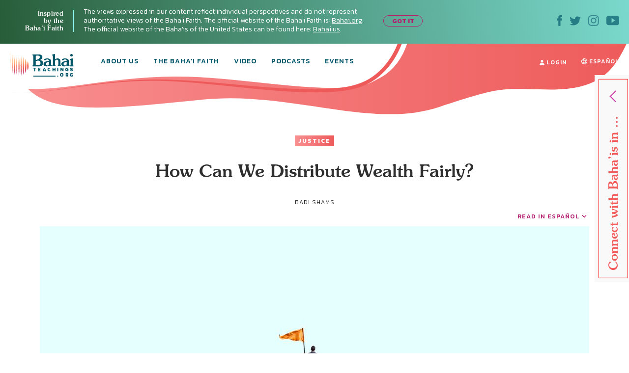

--- FILE ---
content_type: text/html; charset=UTF-8
request_url: https://bahaiteachings.org/how-can-we-distribute-wealth-fairly/
body_size: 27852
content:
<!DOCTYPE html><html lang="en-US"><head><meta charset="UTF-8"><style>.follow-insta,.footer,#country{content-visibility:auto;contain-intrinsic-size:1px 1000px;}</style><link rel="preconnect" href="https://media.bahaiteachings.org" /><link data-optimized="2" rel="stylesheet" href="https://bahaiteachings.org/wp-content/litespeed/css/21c11b88f5385766857c6f1d11dc9429.css?ver=af6a2" /><meta name="HandheldFriendly" content="True"/><meta name="mobile-web-app-capable" content="yes"><meta name="MobileOptimized" content="320"/><meta name="viewport" content="width=device-width, initial-scale=1.0"><link rel="icon" type="image/png" href="https://bahaiteachings.org/wp-content/themes/new-bahaiteachings/static/img/favicons/favicon-196x196.png"
 sizes="196x196"><link rel="icon" type="image/png" href="https://bahaiteachings.org/wp-content/themes/new-bahaiteachings/static/img/favicons/favicon-160x160.png"
 sizes="160x160"><link rel="icon" type="image/png" href="https://bahaiteachings.org/wp-content/themes/new-bahaiteachings/static/img/favicons/favicon-96x96.png"
 sizes="96x96"><link rel="icon" type="image/png" href="https://bahaiteachings.org/wp-content/themes/new-bahaiteachings/static/img/favicons/favicon-60x60.png"
 sizes="60x60"><link rel="icon" type="image/png" href="https://bahaiteachings.org/wp-content/themes/new-bahaiteachings/static/img/favicons/favicon-32x32.png"
 sizes="32x32"><link rel="icon" type="image/png" href="https://bahaiteachings.org/wp-content/themes/new-bahaiteachings/static/img/favicons/favicon-16x16.png"
 sizes="16x16"><meta name="msapplication-TileImage"
 content="https://bahaiteachings.org/wp-content/themes/new-bahaiteachings/static/img/favicons/mstile-144x144.png"><meta name="msapplication-TileColor" content="#2b5797"><meta name="application-name" content="BahaiTeachings"><meta name="apple-mobile-web-app-title" content="BahaiTeachings"><meta name="mobile-web-app-capable" content="BahaiTeachings"><link rel="apple-touch-icon" sizes="57x57"
 href="https://bahaiteachings.org/wp-content/themes/new-bahaiteachings/static/img/favicons/apple-touch-icon-57x57.png"><link rel="apple-touch-icon" sizes="114x114"
 href="https://bahaiteachings.org/wp-content/themes/new-bahaiteachings/static/img/favicons/apple-touch-icon-114x114.png"><link rel="apple-touch-icon" sizes="72x72"
 href="https://bahaiteachings.org/wp-content/themes/new-bahaiteachings/static/img/favicons/apple-touch-icon-72x72.png"><link rel="apple-touch-icon" sizes="144x144"
 href="https://bahaiteachings.org/wp-content/themes/new-bahaiteachings/static/img/favicons/apple-touch-icon-144x144.png"><link rel="apple-touch-icon" sizes="60x60"
 href="https://bahaiteachings.org/wp-content/themes/new-bahaiteachings/static/img/favicons/apple-touch-icon-60x60.png"><link rel="apple-touch-icon" sizes="120x120"
 href="https://bahaiteachings.org/wp-content/themes/new-bahaiteachings/static/img/favicons/apple-touch-icon-120x120.png"><link rel="apple-touch-icon" sizes="76x76"
 href="https://bahaiteachings.org/wp-content/themes/new-bahaiteachings/static/img/favicons/apple-touch-icon-76x76.png"><link rel="apple-touch-icon" sizes="152x152"
 href="https://bahaiteachings.org/wp-content/themes/new-bahaiteachings/static/img/favicons/apple-touch-icon-152x152.png"><link rel='preconnect' href='https://fonts.gstatic.com' crossorigin><link rel='preload' as='style' href="https://fonts.googleapis.com/css?family=Kanit:300,300i,400,400i,500,500i,600,600i,700,700i&display=swap&subset=latin-ext" fetchpriority="low" onload="this.rel='stylesheet'"><link rel='preload' as='style' href="https://fonts.googleapis.com/css?family=Zilla+Slab:300,300i,400,400i,500,500i,600,600i,700,700i&display=swap&subset=latin-ext" fetchpriority="low" onload="this.rel='stylesheet'"><link rel="preload" href="https://bahaiteachings.org/wp-content/themes/new-bahaiteachings/static/fonts/souvenir/Souvenir-Medium.otf" as="font"
 crossorigin="anonymous"><link rel="preload" as="style" href="https://bahaiteachings.org/wp-content/cache/autoptimize/css/autoptimize_single_83ba63a4b688deb5bd6a15bb5b0ac9c4.css?ver=6.3.2" fetchpriority="low" onload="this.rel='stylesheet'"><link rel="preload" as="style" href="https://bahaiteachings.org/wp-content/cache/autoptimize/css/autoptimize_single_45929b37d5051372234ca4d603fcbb11.css?ver=6.3.2" fetchpriority="low" onload="this.rel='stylesheet'"><link rel="preload" as="style" href="https://bahaiteachings.org/wp-content/cache/autoptimize/css/autoptimize_single_9a9e46c028017cfbd7dfdb3fb5061404.css?ver=6.3.2" fetchpriority="low" onload="this.rel='stylesheet'"><link rel="preload" as="style" href="https://bahaiteachings.org/wp-content/cache/autoptimize/css/autoptimize_single_52b1e44779fd50631822a2faeb17f6f8.css?ver=6.3.2" fetchpriority="low" onload="this.rel='stylesheet'"><meta name="twitter:card" content="summary"><meta name="twitter:site" content="@BahaiTeachings"><meta name="twitter:creator" content="@BahaiTeachings"><title>How Can We Distribute Wealth Fairly? - BahaiTeachings.org</title> <script defer src="[data-uri]"></script> <link rel="dns-prefetch" href="//tags.tiqcdn.com"><meta name='robots' content='index, follow, max-image-preview:large, max-snippet:-1, max-video-preview:-1' /> <script defer src="[data-uri]"></script> <link rel="alternate" href="https://bahaiteachings.org/how-can-we-distribute-wealth-fairly/" hreflang="en" /><link rel="alternate" href="https://bahaiteachings.org/es/como-podemos-distribuir-riqueza-forma-justa/" hreflang="es" /><meta name="description" content="I’m fascinated by Abdu’l-Baha’s legendary generosity, but I missed seeing the connection between charity and the distribution of wealth." /><link rel="canonical" href="https://bahaiteachings.org/how-can-we-distribute-wealth-fairly/" /><meta property="og:locale" content="en_US" /><meta property="og:locale:alternate" content="es_ES" /><meta property="og:type" content="article" /><meta property="og:title" content="How Can We Distribute Wealth Fairly?" /><meta property="og:description" content="I’m fascinated by Abdu’l-Baha’s legendary generosity, but I missed seeing the connection between charity and the distribution of wealth." /><meta property="og:url" content="https://bahaiteachings.org/how-can-we-distribute-wealth-fairly/" /><meta property="og:site_name" content="BahaiTeachings.org" /><meta property="article:author" content="https://www.facebook.com/badi.shams.1" /><meta property="article:published_time" content="2023-05-21T01:00:49+00:00" /><meta property="article:modified_time" content="2023-05-10T19:54:40+00:00" /><meta property="og:image" content="https://bahaiteachings.s3.us-west-1.amazonaws.com/2023/05/10125421/cover-56.jpg" /><meta property="og:image:width" content="1118" /><meta property="og:image:height" content="690" /><meta property="og:image:type" content="image/jpeg" /><meta name="author" content="Badi Shams" /><meta name="twitter:card" content="summary_large_image" /><meta name="twitter:label1" content="Written by" /><meta name="twitter:data1" content="Badi Shams" /><meta name="twitter:label2" content="Est. reading time" /><meta name="twitter:data2" content="7 minutes" /> <script type="application/ld+json" class="yoast-schema-graph">{"@context":"https://schema.org","@graph":[{"@type":"Article","@id":"https://bahaiteachings.org/how-can-we-distribute-wealth-fairly/#article","isPartOf":{"@id":"https://bahaiteachings.org/how-can-we-distribute-wealth-fairly/"},"author":{"name":"Badi Shams","@id":"https://bahaiteachings.org/#/schema/person/6d67bfe94c6c7b44e6742defa7741258"},"headline":"How Can We Distribute Wealth Fairly?","datePublished":"2023-05-21T01:00:49+00:00","dateModified":"2023-05-10T19:54:40+00:00","mainEntityOfPage":{"@id":"https://bahaiteachings.org/how-can-we-distribute-wealth-fairly/"},"wordCount":1379,"commentCount":0,"publisher":{"@id":"https://bahaiteachings.org/#organization"},"image":{"@id":"https://bahaiteachings.org/how-can-we-distribute-wealth-fairly/#primaryimage"},"thumbnailUrl":"https://bahaiteachings.s3.us-west-1.amazonaws.com/2023/05/10125421/cover-56.jpg","keywords":["Economics"],"articleSection":["Justice"],"inLanguage":"en-US","potentialAction":[{"@type":"CommentAction","name":"Comment","target":["https://bahaiteachings.org/how-can-we-distribute-wealth-fairly/#respond"]}]},{"@type":"WebPage","@id":"https://bahaiteachings.org/how-can-we-distribute-wealth-fairly/","url":"https://bahaiteachings.org/how-can-we-distribute-wealth-fairly/","name":"How Can We Distribute Wealth Fairly?","isPartOf":{"@id":"https://bahaiteachings.org/#website"},"primaryImageOfPage":{"@id":"https://bahaiteachings.org/how-can-we-distribute-wealth-fairly/#primaryimage"},"image":{"@id":"https://bahaiteachings.org/how-can-we-distribute-wealth-fairly/#primaryimage"},"thumbnailUrl":"https://bahaiteachings.s3.us-west-1.amazonaws.com/2023/05/10125421/cover-56.jpg","datePublished":"2023-05-21T01:00:49+00:00","dateModified":"2023-05-10T19:54:40+00:00","description":"I’m fascinated by Abdu’l-Baha’s legendary generosity, but I missed seeing the connection between charity and the distribution of wealth.","breadcrumb":{"@id":"https://bahaiteachings.org/how-can-we-distribute-wealth-fairly/#breadcrumb"},"inLanguage":"en-US","potentialAction":[{"@type":"ReadAction","target":["https://bahaiteachings.org/how-can-we-distribute-wealth-fairly/"]}]},{"@type":"ImageObject","inLanguage":"en-US","@id":"https://bahaiteachings.org/how-can-we-distribute-wealth-fairly/#primaryimage","url":"https://bahaiteachings.s3.us-west-1.amazonaws.com/2023/05/10125421/cover-56.jpg","contentUrl":"https://bahaiteachings.s3.us-west-1.amazonaws.com/2023/05/10125421/cover-56.jpg","width":1118,"height":690},{"@type":"BreadcrumbList","@id":"https://bahaiteachings.org/how-can-we-distribute-wealth-fairly/#breadcrumb","itemListElement":[{"@type":"ListItem","position":1,"name":"Home","item":"https://bahaiteachings.org/"},{"@type":"ListItem","position":2,"name":"How Can We Distribute Wealth Fairly?"}]},{"@type":"WebSite","@id":"https://bahaiteachings.org/#website","url":"https://bahaiteachings.org/","name":"BahaiTeachings.org","description":"Personal perspectives inspired by Baha&#039;i teachings","publisher":{"@id":"https://bahaiteachings.org/#organization"},"potentialAction":[{"@type":"SearchAction","target":{"@type":"EntryPoint","urlTemplate":"https://bahaiteachings.org/?s={search_term_string}"},"query-input":"required name=search_term_string"}],"inLanguage":"en-US"},{"@type":"Organization","@id":"https://bahaiteachings.org/#organization","name":"BahaiTeachings.org","url":"https://bahaiteachings.org/","logo":{"@type":"ImageObject","inLanguage":"en-US","@id":"https://bahaiteachings.org/#/schema/logo/image/","url":"https://bahaiteachings.s3.us-west-1.amazonaws.com/2023/11/02051806/logo-desktop.png","contentUrl":"https://bahaiteachings.s3.us-west-1.amazonaws.com/2023/11/02051806/logo-desktop.png","width":130,"height":55,"caption":"BahaiTeachings.org"},"image":{"@id":"https://bahaiteachings.org/#/schema/logo/image/"}}]}</script>  <script defer id="pys-version-script" src="[data-uri]"></script> <link rel='dns-prefetch' href='//media.bahaiteachings.org' /><link rel="alternate" type="application/rss+xml" title="BahaiTeachings.org &raquo; Feed" href="https://bahaiteachings.org/feed/" /><link rel="alternate" type="application/rss+xml" title="BahaiTeachings.org &raquo; Comments Feed" href="https://bahaiteachings.org/comments/feed/" /><link rel="alternate" type="application/rss+xml" title="BahaiTeachings.org &raquo; How Can We Distribute Wealth Fairly? Comments Feed" href="https://bahaiteachings.org/how-can-we-distribute-wealth-fairly/feed/" /> <script defer id="jquery-core-js-extra" src="[data-uri]"></script> <script type='text/javascript' src='https://bahaiteachings.org/wp-includes/js/jquery/jquery.min.js?ver=3.7.0' id='jquery-core-js'></script> <script data-optimized="1" defer type='text/javascript' src='https://bahaiteachings.org/wp-content/litespeed/js/28759b8f3edffd0006bf0eb8ea27d431.js?ver=2e3f3' id='jquery-migrate-js'></script> <script data-optimized="1" defer type='text/javascript' src='https://bahaiteachings.org/wp-content/litespeed/js/30523e269c5cd80a17ece1ffe1e880a8.js?ver=fc3c1' id='jquery.fitvids-js'></script> <script defer id="fvp-frontend-js-extra" src="[data-uri]"></script> <script data-optimized="1" defer type='text/javascript' src='https://bahaiteachings.org/wp-content/litespeed/js/26908d8b0f02d00f1ef8384dc2b06540.js?ver=3f5de' id='fvp-frontend-js'></script> <script data-optimized="1" defer type='text/javascript' src='https://bahaiteachings.org/wp-content/litespeed/js/161b692df796a84b671d9c2e63fcf92c.js?ver=18d1b' id='printomatic-js-js'></script> <script data-optimized="1" defer type='text/javascript' src='https://bahaiteachings.org/wp-content/litespeed/js/a6256e5682afb40a4a6d7c93118f825c.js?ver=87632' id='_bahaiteachings-jquery-cookie-js'></script> <script data-optimized="1" defer type='text/javascript' src='https://bahaiteachings.org/wp-content/litespeed/js/9838b478e59b486736f5d2dd56d72f45.js?ver=d153c' id='jquery-bind-first-js'></script> <script data-optimized="1" defer type='text/javascript' src='https://bahaiteachings.org/wp-content/litespeed/js/38a7b28711a5d559c8fd6c7c2fa4a2d3.js?ver=7727f' id='js-cookie-pys-js'></script> <script id='pys-js-extra' type="litespeed/javascript">var pysOptions={"staticEvents":{"facebook":{"init_event":[{"delay":0,"type":"static","name":"PageView","pixelIds":["1304039469723024"],"eventID":"8f891c4a-dadd-4ca7-80f1-4f720299ac0b","params":{"post_category":"Justice","page_title":"How Can We Distribute Wealth Fairly?","post_type":"post","post_id":80544,"plugin":"PixelYourSite","user_role":"guest","event_url":"bahaiteachings.org\/how-can-we-distribute-wealth-fairly\/"},"e_id":"init_event","ids":[],"hasTimeWindow":!1,"timeWindow":0,"woo_order":"","edd_order":""}]}},"dynamicEvents":[],"triggerEvents":[],"triggerEventTypes":[],"facebook":{"pixelIds":["1304039469723024"],"advancedMatching":[],"advancedMatchingEnabled":!0,"removeMetadata":!1,"contentParams":{"post_type":"post","post_id":80544,"content_name":"How Can We Distribute Wealth Fairly?","categories":"Justice","tags":"Economics"},"commentEventEnabled":!0,"wooVariableAsSimple":!1,"downloadEnabled":!0,"formEventEnabled":!0,"serverApiEnabled":!0,"wooCRSendFromServer":!1,"send_external_id":null},"debug":"","siteUrl":"https:\/\/bahaiteachings.org","ajaxUrl":"https:\/\/bahaiteachings.org\/wp-admin\/admin-ajax.php","ajax_event":"4a550aac34","enable_remove_download_url_param":"1","cookie_duration":"7","last_visit_duration":"60","enable_success_send_form":"","ajaxForServerEvent":"1","send_external_id":"1","external_id_expire":"180","google_consent_mode":"1","gdpr":{"ajax_enabled":!1,"all_disabled_by_api":!1,"facebook_disabled_by_api":!1,"analytics_disabled_by_api":!1,"google_ads_disabled_by_api":!1,"pinterest_disabled_by_api":!1,"bing_disabled_by_api":!1,"externalID_disabled_by_api":!1,"facebook_prior_consent_enabled":!0,"analytics_prior_consent_enabled":!0,"google_ads_prior_consent_enabled":null,"pinterest_prior_consent_enabled":!0,"bing_prior_consent_enabled":!0,"cookiebot_integration_enabled":!1,"cookiebot_facebook_consent_category":"marketing","cookiebot_analytics_consent_category":"statistics","cookiebot_tiktok_consent_category":"marketing","cookiebot_google_ads_consent_category":null,"cookiebot_pinterest_consent_category":"marketing","cookiebot_bing_consent_category":"marketing","consent_magic_integration_enabled":!1,"real_cookie_banner_integration_enabled":!1,"cookie_notice_integration_enabled":!1,"cookie_law_info_integration_enabled":!1,"analytics_storage":{"enabled":!0,"value":"granted","filter":!1},"ad_storage":{"enabled":!0,"value":"granted","filter":!1},"ad_user_data":{"enabled":!0,"value":"granted","filter":!1},"ad_personalization":{"enabled":!0,"value":"granted","filter":!1}},"cookie":{"disabled_all_cookie":!1,"disabled_start_session_cookie":!1,"disabled_advanced_form_data_cookie":!1,"disabled_landing_page_cookie":!1,"disabled_first_visit_cookie":!1,"disabled_trafficsource_cookie":!1,"disabled_utmTerms_cookie":!1,"disabled_utmId_cookie":!1},"tracking_analytics":{"TrafficSource":"direct","TrafficLanding":"undefined","TrafficUtms":[],"TrafficUtmsId":[]},"woo":{"enabled":!1},"edd":{"enabled":!1}}</script> <script data-optimized="1" type="litespeed/javascript" data-src='https://bahaiteachings.org/wp-content/litespeed/js/a1d7915523473b71de462fd4d03ed0f8.js?ver=59a8b' id='pys-js'></script> <script defer id="__ytprefs__-js-extra" src="[data-uri]"></script> <script data-optimized="1" defer type='text/javascript' src='https://bahaiteachings.org/wp-content/litespeed/js/6ca54f4b92bd2ade7e724b5e9c54f310.js?ver=3122e' id='__ytprefs__-js'></script> <link rel="https://api.w.org/" href="https://bahaiteachings.org/wp-json/" /><link rel="alternate" type="application/json" href="https://bahaiteachings.org/wp-json/wp/v2/posts/80544" /><link rel="EditURI" type="application/rsd+xml" title="RSD" href="https://bahaiteachings.org/xmlrpc.php?rsd" /><meta name="generator" content="WordPress 6.3.2" /><link rel='shortlink' href='https://bahaiteachings.org/?p=80544' /><link rel="alternate" type="application/json+oembed" href="https://bahaiteachings.org/wp-json/oembed/1.0/embed?url=https%3A%2F%2Fbahaiteachings.org%2Fhow-can-we-distribute-wealth-fairly%2F" /><link rel="alternate" type="text/xml+oembed" href="https://bahaiteachings.org/wp-json/oembed/1.0/embed?url=https%3A%2F%2Fbahaiteachings.org%2Fhow-can-we-distribute-wealth-fairly%2F&#038;format=xml" />  <script defer src="[data-uri]"></script>  <noscript><style id="rocket-lazyload-nojs-css">.rll-youtube-player, [data-lazy-src]{display:none !important;}</style></noscript><link rel="preload" fetchpriority="high" as="image" href="https://bahaiteachings.org/wp-content/themes/new-bahaiteachings/static/img/header-mobile-360.png" type="image/png">  <script defer src="[data-uri]"></script>  <script defer src="[data-uri]"></script> <link rel="alternate"
 href="https://bahaiteachings.org/how-can-we-distribute-wealth-fairly/"
 hreflang="en"/><link rel="alternate"
 href="https://bahaiteachings.org/es/como-podemos-distribuir-riqueza-forma-justa/"
 hreflang="es"/> <script defer src="[data-uri]"></script> </head><body class="post-template-default single single-post postid-80544 single-format-standard group-blog">  <script defer src="[data-uri]"></script>  <noscript><iframe src="https://www.googletagmanager.com/ns.html?id=GTM-TTSXT32"
 height="0" width="0" style="display:none;visibility:hidden"></iframe></noscript><div class="bahai-form-open-overlay"></div><div class="top-info _show"><div class="container-big"><div class="flex-btw"><div class="top-info__text"><div class="top-info__title title">Inspired <br class='no-tablet no-mobile'> by the <br class='no-tablet no-mobile'> Baha’i Faith <a href="javascript:void(0)" class="top-info__trigger" id="js-top-info__trigger"></a></div><div class="top-info__desc"> The views expressed in our content reflect individual perspectives and do not represent authoritative views of the Baha'i Faith. The official website of the Baha'i Faith is: <a href="https://www.bahai.org" target="_blank">Bahai.org</a>. The official website of the Baha'is of the United States can be found here: <a href="https://www.bahai.us" target="_blank">Bahai.us</a>.</div> <a href="javascript:void(0)" class="top-info-desktop__trigger no-mobile no-tablet"
 id="js-top-info-desktop__trigger">GOT IT</a></div><div class="top-info__social no-mobile"> <a href="https://www.facebook.com/BahaiTeachings.org" target="_blank" class="top-info__social__link"> <noscript><img src="https://bahaiteachings.org/wp-content/themes/new-bahaiteachings/static/img/icons/icon-fb.svg" alt="Facebook"
 width="10" height="22"></noscript><img class="lazyload" src='data:image/svg+xml,%3Csvg%20xmlns=%22http://www.w3.org/2000/svg%22%20viewBox=%220%200%2010%2022%22%3E%3C/svg%3E' data-src="https://bahaiteachings.org/wp-content/themes/new-bahaiteachings/static/img/icons/icon-fb.svg" alt="Facebook"
 width="10" height="22"> </a> <a href="https://twitter.com/Bahai_Teachings" target="_blank" class="top-info__social__link"> <noscript><img src="https://bahaiteachings.org/wp-content/themes/new-bahaiteachings/static/img/icons/icon-twitter.svg" alt="Twitter"
 width="23" height="19"></noscript><img class="lazyload" src='data:image/svg+xml,%3Csvg%20xmlns=%22http://www.w3.org/2000/svg%22%20viewBox=%220%200%2023%2019%22%3E%3C/svg%3E' data-src="https://bahaiteachings.org/wp-content/themes/new-bahaiteachings/static/img/icons/icon-twitter.svg" alt="Twitter"
 width="23" height="19"> </a> <a href="https://www.instagram.com/bahaiteachings" target="_blank" class="top-info__social__link"> <noscript><img src="https://bahaiteachings.org/wp-content/themes/new-bahaiteachings/static/img/icons/icon-instagram-blue.svg"
 alt="Instagram" width="22" height="22"></noscript><img class="lazyload" src='data:image/svg+xml,%3Csvg%20xmlns=%22http://www.w3.org/2000/svg%22%20viewBox=%220%200%2022%2022%22%3E%3C/svg%3E' data-src="https://bahaiteachings.org/wp-content/themes/new-bahaiteachings/static/img/icons/icon-instagram-blue.svg"
 alt="Instagram" width="22" height="22"> </a> <a href="https://www.youtube.com/channel/UCGAuRL71dTSCI2IAT-pGA3A?sub_confirmation=1" target="_blank" class="top-info__social__link"> <noscript><img src="https://bahaiteachings.org/wp-content/themes/new-bahaiteachings/static/img/icons/icon-youtube.svg" alt="YouTube"
 width="26" height="20"></noscript><img class="lazyload" src='data:image/svg+xml,%3Csvg%20xmlns=%22http://www.w3.org/2000/svg%22%20viewBox=%220%200%2026%2020%22%3E%3C/svg%3E' data-src="https://bahaiteachings.org/wp-content/themes/new-bahaiteachings/static/img/icons/icon-youtube.svg" alt="YouTube"
 width="26" height="20"> </a></div></div></div></div><header class="header sticky" style="--color: #ffffff;"><div class="container-big"> <noscript><img style="display: none;" src="https://bahaiteachings.org/wp-content/themes/new-bahaiteachings/static/img/header-mobile.png" alt=""></noscript><img class="lazyload" style="display: none;" src='data:image/svg+xml,%3Csvg%20xmlns=%22http://www.w3.org/2000/svg%22%20viewBox=%220%200%20210%20140%22%3E%3C/svg%3E' data-src="https://bahaiteachings.org/wp-content/themes/new-bahaiteachings/static/img/header-mobile.png" alt=""><div class="flex-btw"><div class="header__mobile flex-btw"><div class="logo"> <a href="/" class="logo_link"> <noscript><img src="https://bahaiteachings.org/wp-content/themes/new-bahaiteachings/static/img/logo-mobile-main.png"
 alt="BahaiTeachings.org" class="no-desktop" width="210" height="40"></noscript><img src='data:image/svg+xml,%3Csvg%20xmlns=%22http://www.w3.org/2000/svg%22%20viewBox=%220%200%20210%2040%22%3E%3C/svg%3E' data-src="https://bahaiteachings.org/wp-content/themes/new-bahaiteachings/static/img/logo-mobile-main.png"
 alt="BahaiTeachings.org" class="lazyload no-desktop" width="210" height="40"> <noscript><img src="https://bahaiteachings.org/wp-content/themes/new-bahaiteachings/static/img/logo-desktop.svg"
 alt="BahaiTeachings.org" class="no-mobile no-tablet" width="130" height="50"></noscript><img src='data:image/svg+xml,%3Csvg%20xmlns=%22http://www.w3.org/2000/svg%22%20viewBox=%220%200%20130%2050%22%3E%3C/svg%3E' data-src="https://bahaiteachings.org/wp-content/themes/new-bahaiteachings/static/img/logo-desktop.svg"
 alt="BahaiTeachings.org" class="lazyload no-mobile no-tablet" width="130" height="50"> </a></div> <a href="javascript:void(0)" class="mobile-menu-burger" id="js-mobile-menu"> <span></span> <span></span> <span></span> </a></div><div class="mobile-menu flex-btw"><ul class="nav"><li class="nav__item  "> <a href="https://bahaiteachings.org/about-us/ "
 class="nav__link  ">About Us</a></li><li class="nav__item  "> <a href="https://bahaiteachings.org/bahai-faith/ "
 class="nav__link  ">The Baha’i Faith</a></li><li class="nav__item  "> <a href="https://bahaiteachings.org/video/ "
 class="nav__link  ">Video</a></li><li class="nav__item  "> <a href="https://bahaiteachings.org/podcasts/ "
 class="nav__link  ">Podcasts</a></li><li class="nav__item  "> <a href="https://bahaiteachings.org/events/ "
 class="nav__link  ">Events</a></li><li class="nav__item  no-desktop"> <a href="#join-newsletter "
 class="nav__link  open-popup-link">Join Our Newsletter</a></li><li class="nav__item no-desktop"><a href="/login"
 class="nav__link">login</a></li></ul><div class="header__login no-mobile no-tablet"> <a href="/login" class="nav__link"> <svg xmlns="http://www.w3.org/2000/svg" fill="#ffffff" width="10" height="11"
 viewBox="0 0 10 11"> <path d="M9.526 10.882H.474c-.218 0-.384-.17-.384-.393C.09 7.713 1.833 6.181 5 6.181s4.91 1.532 4.91 4.308c0 .223-.166.393-.384.393zM5 5.605c-1.41 0-2.551-1.27-2.551-2.829C2.449 1.257 3.55.118 5 .118s2.551 1.14 2.551 2.658c0 1.559-1.14 2.829-2.551 2.829z"/> </svg> login </a></div><div class="header__lang"> <a href="https://bahaiteachings.org/es/como-podemos-distribuir-riqueza-forma-justa/" class="nav__link"><svg xmlns="http://www.w3.org/2000/svg" fill="#ffffff" width="12" height="12"
 viewBox="0 0 12 12"> <path d="M7.49 10.773c.376-.579.724-1.345.959-2.273h1.874c-.622 1.073-1.63 1.896-2.834 2.273zM1.676 8.5H3.55c.235.928.583 1.695.96 2.273-1.205-.377-2.211-1.2-2.834-2.273zm1.678-1H1.23C1.08 7.026 1 6.522 1 6c0-.523.081-1.026.23-1.5h2.128c-.07.476-.108.978-.108 1.5 0 .528.038 1.03.105 1.5zm1.142-6.268c-.373.588-.711 1.362-.94 2.268h-1.88c.62-1.069 1.621-1.89 2.82-2.268zm1.486-.225c.256.128 1.004.948 1.44 2.493H4.576c.44-1.567 1.192-2.387 1.407-2.493zM4.363 7.5c-.071-.456-.113-.956-.113-1.5 0-.546.041-1.045.111-1.5H7.64c.07.455.11.954.11 1.5 0 .544-.041 1.044-.113 1.5H4.364zM6 10.979c-.278-.172-.991-.995-1.417-2.479h2.834C6.992 9.984 6.277 10.807 6 10.979zM10.323 3.5h-1.88c-.23-.906-.567-1.68-.94-2.268 1.199.378 2.2 1.2 2.82 2.268zm-1.681 1h2.128c.149.474.23.977.23 1.5 0 .522-.081 1.026-.23 1.5H8.645c.067-.47.105-.972.105-1.5 0-.522-.039-1.024-.108-1.5zM12 6C12 2.692 9.31.001 6.002 0h-.003c-3.308.001-6 2.692-6 6 0 3.307 2.691 5.998 5.999 6h.004C9.31 11.998 12 9.307 12 6z"/> </svg><span class="no-desktop">CAMBIAR A</span> Español</a></div><div class="header__info"><div class="m-b-10">The views expressed in our content reflect individual perspectives and do not represent the authoritative views of the Baha'i Faith.</div> <a data-tool="toggle" data-action="open-forms" class="header__info__link"> How do I become Baha’i? <i
 class="icon icon-arrow-link-black"></i></a></div><div id="for-static-form-tablet" style="order: 5; width: 100%;"></div></div></div></div></header> <script defer src="[data-uri]"></script> <div class="after-header"></div><div class="main-banner article-page"><div class="container-fluid"><div class="main-banner__img"><div class="article-page__svg-wrapper no-desktop"> <svg xmlns="http://www.w3.org/2000/svg" width="768" height="140" viewBox="0 0 768 140"> <defs> <linearGradient id="a" x1="100%" x2="0%" y1="50%" y2="50%"> <stop offset="0%" stop-color="#ee5b5b"/> <stop offset="100%" stop-color="#f99192"/> </linearGradient> </defs> <path fill="url(#a)" fill-rule="evenodd"
 d="M-74.093 90.542c37.466 73.58 165.391 38.451 343.17 20.364 177.778-18.087 335.577 60.24 472.357 14.586 136.78-45.654 122.82-34.95 221.918-34.95 99.098 0 125.607-38.162 151.636-92.696 17.353-36.356 6.518-54.638-32.505-54.846L-54.862-7.83C-92.66 8.699-99.07 41.49-74.092 90.543z"/> </svg></div><div class="no-mobile no-tablet article-page_desktop-svg"> <svg xmlns="http://www.w3.org/2000/svg" width="1436" height="173" viewBox="0 0 1436 173"> <defs> <linearGradient id="prefix__a" x1="100%" x2="0%" y1="50%" y2="50%"> <stop offset="0%" stop-color="#ee5b5b"/> <stop offset="100%" stop-color="#f99192"/> </linearGradient> </defs> <path fill="url(#prefix__a)" fill-rule="evenodd"
 d="M54.863 104.474c53.219 74.161 202.936 56.01 406.647 35.444 203.712-20.567 384.53 68.498 541.263 16.585 156.733-51.913 140.736-39.74 254.29-39.74s143.93-43.394 173.756-105.405c19.884-41.34 7.469-62.129-37.247-62.365L-30-100C-8.904-13.125 19.384 55.033 54.863 104.474z"/> </svg></div><div class="container text-center article-page_top-text"> <a href="https://bahaiteachings.org/justice/"
 style="background: linear-gradient(to right, #f99192 0, #ee5b5b 100%);color:#ffffff"
 class="tag article-topics__link">Justice</a><div class="article-page_title-wrapper"><h1 class="title article-topics__link_title">How Can We Distribute Wealth Fairly?</h1><div class="no-mobile"> <span class="author m-t-5 author-name author-name-first"> Badi Shams </span> <input type="hidden" id="post-published-date" value="May 20, 2023"></div></div></div><div class="container-big"><div class="share-fixed-btn__mobile article-page__share-buttons no-desktop no-tablet"><div class="flex-btw flex-justify-start"> <a href="https://www.facebook.com/sharer.php?u=https%3A%2F%2Fbahaiteachings.org%2Fhow-can-we-distribute-wealth-fairly%2F&amp;t=How Can We Distribute Wealth Fairly?&amp;s=100&amp;p[url]=https%3A%2F%2Fbahaiteachings.org%2Fhow-can-we-distribute-wealth-fairly%2F&amp;p[images][0]=<? urlencode($thumb_url) ?>&amp;p[title]=How Can We Distribute Wealth Fairly?" title="Share on Facebook" rel="nofollow" target="_blank" data-provider="facebook" class="share-fixed-btn__mobile_link flex-btw flex-justify-start">Share <span class="share-fixed-btn__mobile_icon share-fixed-btn__mobile_icon-fb"></span> </a> <span class="share-fixed-btn__mobile_line">|</span> <a href="https://twitter.com/share?url=https%3A%2F%2Fbahaiteachings.org%2Fhow-can-we-distribute-wealth-fairly%2F&amp;text=How Can We Distribute Wealth Fairly?&amp;hashtags=Bahai&amp;via=Bahai_Teachings" title="Share on Twitter" rel="nofollow" target="_blank" data-provider="twitter" class="share-fixed-btn__mobile_link flex-btw flex-justify-start">Tweet <span class="share-fixed-btn__mobile_icon share-fixed-btn__mobile_icon-tweet"></span> </a></div></div><div><div class="header__lang"> <a href="https://bahaiteachings.org/es/como-podemos-distribuir-riqueza-forma-justa/" class="link-anchor m-b-10">READ IN Español</a></div></div> <picture><source data-srcset="https://media.bahaiteachings.org/2023/05/10125421/cover-56__v1118x690__crop_upscale.webp"><noscript><img src="https://media.bahaiteachings.org/2023/05/10125421/cover-56__v1118x690__crop_upscale.jpeg" alt="How Can We Distribute Wealth Fairly?" class=""></noscript><img src='data:image/svg+xml,%3Csvg%20xmlns=%22http://www.w3.org/2000/svg%22%20viewBox=%220%200%20210%20140%22%3E%3C/svg%3E' data-src="https://media.bahaiteachings.org/2023/05/10125421/cover-56__v1118x690__crop_upscale.jpeg" alt="How Can We Distribute Wealth Fairly?" class="lazyload "></picture></div></div></div></div><div class="event-topics article__topics"><div class="event-topics__block"><p class="event-topics__top-text">The views expressed in our content reflect individual perspectives and do not represent the authoritative views of the Baha'i Faith.</p><h3 class="title event-topics__title">Interested in Other Topics?</h3><div class="event-topics__subtitle">We’ve got something for everyone.</div><div class="event-topics__links flex-btw"> <a href="https://bahaiteachings.org/service/" class="tag event-topics__link"
 style="background: linear-gradient(to right, #50957d 0, #164016 100%);color:#ffffff">Service</a> <a href="https://bahaiteachings.org/life/" class="tag event-topics__link"
 style="background: linear-gradient(to right, #ecfefc 0, #8ff8f3 100%);color:#1b8ba3">Life</a> <a href="https://bahaiteachings.org/justice/" class="tag event-topics__link"
 style="background: linear-gradient(to right, #f99192 0, #ee5b5b 100%);color:#ffffff">Justice</a> <a href="https://bahaiteachings.org/arts-and-culture/" class="tag event-topics__link"
 style="background: linear-gradient(to right, #8cf8f2 0, #008aa2 100%);color:#ffffff">Culture</a> <a href="https://bahaiteachings.org/history/" class="tag event-topics__link"
 style="background: linear-gradient(to right, #fab3ed 0, #cc3fa8 100%);color:#ffffff">History</a> <a href="https://bahaiteachings.org/science/" class="tag event-topics__link"
 style="background: linear-gradient(to right, #43f6d4 0, #24ebaa 100%);color:#153f16">Science</a> <a href="https://bahaiteachings.org/news/" class="tag event-topics__link"
 style="background: linear-gradient(to right, #ffd8ab 0, #ffb074 100%);color:#921e1e">News</a> <a href="https://bahaiteachings.org/spirituality/" class="tag event-topics__link"
 style="background: linear-gradient(to right, #feebdb 0, #fbbe8b 100%);color:#be1313">Spirituality</a> <a href="https://bahaiteachings.org/religion/" class="tag event-topics__link"
 style="background: linear-gradient(to right, #008aa2 0, #015668 100%);color:#ffffff">Religion</a></div><div class="event-topics__search"><div class="event-topics__search__title">SEARCH</div><div class="event-topics__search__block"><form role="search" method="get" class="search-form js-form-search" action="/"> <input class="input-search"
 type="text"
 autocomplete="off"
 placeholder="Enter Search Term"
 name="s"
 title="Search for:"
 aria-label="false"
 data-required><div class="error-wrapper">field required</div> <input type="hidden" value="en" name="lang"> <button type="submit"
 class="btn-search" aria-label="Search"
 value="Search" disabled="disabled"></button></form></div></div><div class="subscribe-form__form-content no-mobile no-tablet"><div class="subscribe-form__title title">Never miss an article</div><div class="subscribe-form__desc">Sign up for our newsletter and get all our latest content</div><div class="subscribe-form__btn-wrapper"> <a href="#join-newsletter" class="subscribe-form__link open-popup-link">Sign up<span class="icon icon-small-orang-right"></span> </a></div></div></div></div><div class="content"><div class="share-buttons no-mobile"> <a class="share-buttons__btn share-buttons__btn_facebook" href="https://www.facebook.com/sharer.php?u=https%3A%2F%2Fbahaiteachings.org%2Fhow-can-we-distribute-wealth-fairly%2F&amp;t=How Can We Distribute Wealth Fairly?&amp;s=100&amp;p[url]=https%3A%2F%2Fbahaiteachings.org%2Fhow-can-we-distribute-wealth-fairly%2F&amp;p[images][0]=https%3A%2F%2Fbahaiteachings.s3.us-west-1.amazonaws.com%2F2023%2F05%2F10125421%2Fcover-56-900x380.jpg&amp;p[title]=How Can We Distribute Wealth Fairly?" title="Share on Facebook" rel="nofollow" target="_blank" data-provider="facebook"></a> <a class="share-buttons__btn share-buttons__btn_twitter" href="https://twitter.com/share?url=https%3A%2F%2Fbahaiteachings.org%2Fhow-can-we-distribute-wealth-fairly%2F&amp;text=How Can We Distribute Wealth Fairly?&amp;hashtags=Bahai&amp;via=Bahai_Teachings" title="Share on Twitter" rel="nofollow" target="_blank" data-provider="twitter"></a></div><div class="container"><div class="no-desktop no-tablet m-t-15"> <span class="author m-t-5 author-name author-name-first"> Badi Shams </span></div><p class="event-topics__top-text event-topics__top-text-mobile no-desktop">The views expressed in our content reflect individual perspectives and do not represent the authoritative views of the Baha'i Faith.</p><div class="article-page__content"><div class="event-text"><p>The <a href="https://bahaiteachings.org/bahai-faith/" target="_blank" aria-label="undefined (opens in a new tab)" rel="noreferrer noopener">Baha’i</a> concept of economics asks humanity to eliminate the extremes of wealth and poverty. For more than 40 years, I have studied that concept, and thought I had some general ideas about it. </p><p>Recently, though, I realized how I’ve often failed to connect <a aria-label="undefined (opens in a new tab)" href="https://bahaiteachings.org/abdul-baha/" target="_blank" rel="noreferrer noopener">Abdu’l-Baha’s </a>examples in his daily life to the whole idea of the distribution of wealth. Since Abdu’l-Baha is the exemplar of how to lead a <a aria-label="undefined (opens in a new tab)" href="https://bahaiteachings.org/bahai-faith/" target="_blank" rel="noreferrer noopener">Baha’i</a> life, I’m fascinated by his legendary generosity and service to humanity, but I missed seeing the connections he made between <a href="https://bahaiteachings.org/rich-accepted-bahai-call-help-poor/?swcfpc=1" target="_blank" aria-label="undefined (opens in a new tab)" rel="noreferrer noopener">charity</a> and the distribution of wealth. </p><p><strong>RELATED:<a href="https://bahaiteachings.org/reducing-poverty-marginalized-women-communities/?swcfpc=1" target="_blank" aria-label="undefined (opens in a new tab)" rel="noreferrer noopener"> Reducing Poverty Amongst Marginalized Women and Communities</a></strong></p><p>I have observed, with great amazement, how the spiritual teachings of the Faith <a href="https://bahaiteachings.org/laina-greene-angels-of-impact/?swcfpc=1" target="_blank" aria-label="undefined (opens in a new tab)" rel="noreferrer noopener">suggest solutions to the economic problems</a> that have baffled economists. I’ve noticed, too, that the Baha’i writings related to the distribution of wealth are designed to eliminate global poverty. The more I’ve studied, the more impressed I’ve become with the wisdom of those God-given solutions offered by <a href="https://bahaiteachings.org/abdul-baha/" target="_blank" aria-label="undefined (opens in a new tab)" rel="noreferrer noopener">Abdu’l-Baha</a> through his examples, writings, and talks.</p><p>Let’s begin here: the distribution of wealth is one of the primary functions of any economic system. From every indication, the present economic system in much of the world has failed to <a href="https://bahaiteachings.org/humanomics-alleviating-poverty-through-virtues/?swcfpc=1" target="_blank" aria-label="undefined (opens in a new tab)" rel="noreferrer noopener">distribute wealth justly and equitably. </a>This fact – clearly evident from an ever-widening gap between the rich and the poor – means that billions of people live below the poverty line, while multi-billionaires accumulate more enormous wealth every day. </p><p>From an economic point of view, it’s clear that this system has failed to deliver and fairly distribute wealth. The question is why. The <a href="https://bahaiteachings.org/bahai-faith/" target="_blank" aria-label="undefined (opens in a new tab)" rel="noreferrer noopener">Baha’i</a> writings explain that one of the main reasons is the lack of spirituality and morality in the economic system. <a href="https://bahaiteachings.org/abdul-baha/" target="_blank" aria-label="undefined (opens in a new tab)" rel="noreferrer noopener">Abdu’l-Baha</a> said: “<strong>The secrets of the whole economic question are Divine in nature, and are concerned with the world of the heart and spirit.</strong>”  </p><p>In this short essay, I’ll briefly share my understanding of the principles of the distribution of wealth based on the Baha’i writings, and suggest a few practical ways to follow the examples set for us by <a href="https://bahaiteachings.org/bahaullah/" target="_blank" aria-label="undefined (opens in a new tab)" rel="noreferrer noopener">Baha’u’llah</a> and Abdu’l-Baha.</p><h2 class="wp-block-heading"><strong>Guaranteed Basic Income</strong></h2><p>The writings and talks by <a href="https://bahaiteachings.org/abdul-baha/" target="_blank" aria-label="undefined (opens in a new tab)" rel="noreferrer noopener">Abdu’l-Baha</a> support a kind of universal basic income. GBI, or Guaranteed Basic Income, is a relatively new economic concept that many economists and governments are now implementing or considering. It insures that every citizen who needs it is guaranteed a minimum income to cover the basic costs of all the essentials for their living. This concept, supported by leaders and philosophers as diverse as Thomas Paine, Bertrand Russell, Thomas More, and William Beveridge, bundles all social policy and welfare measures into a single instrument designed to exemplify the idea that “a rising tide lifts all boats.”</p><p>In a speech he gave in Paris in 1911, <a href="https://bahaiteachings.org/abdul-baha/" target="_blank" aria-label="undefined (opens in a new tab)" rel="noreferrer noopener">Abdu’l-Baha</a> <a href="https://www.bahai.org/library/authoritative-texts/abdul-baha/paris-talks/5#609020298" target="_blank" aria-label="undefined (opens in a new tab)" rel="noreferrer noopener">said</a>:</p><blockquote class="wp-block-quote" style="font-size:24px;font-weight:normal"><p><strong>The government of the countries should conform to the Divine Law which gives equal justice to all. This is the only way in which the deplorable superfluity of great wealth and miserable, demoralizing, degrading poverty can be abolished. Not until this is done will the Law of God be obeyed.</strong></p></blockquote><p><strong>RELATED: <a href="https://bahaiteachings.org/my-brothers-keeper-9-economic-tips-for-uniting-humanity/?swcfpc=1" target="_blank" aria-label="undefined (opens in a new tab)" rel="noreferrer noopener">My Brother’s Keeper: 9 Economic Tips for Uniting Humanity</a></strong></p><h2 class="wp-block-heading"><strong>Profit Sharing, Wages, and Pensions</strong></h2><p>Another method for fair distribution of wealth is sharing the profit of the business or factory with the workers – and paying them wages that enable them to live comfortably and have enough for their rainy days and old age. In the book <em>Some Answered Questions</em>, <a href="https://bahaiteachings.org/abdul-baha/" target="_blank" aria-label="undefined (opens in a new tab)" rel="noreferrer noopener">Abdu’l-Baha</a> <a href="https://www.bahai.org/library/authoritative-texts/abdul-baha/some-answered-questions/13#329878619" target="_blank" aria-label="undefined (opens in a new tab)" rel="noreferrer noopener">said</a>:</p><blockquote class="wp-block-quote" style="font-size:24px;font-weight:normal"><p><strong>… laws and regulations should be enacted which would grant the workers both a daily wage and a share in a fourth or fifth of the profits of the factory in accordance with its means, or which would have the workers equitably share in some other way in the profits with the owners. For the capital and the management come from the latter and the toil and labour from the former. The workers could either be granted a wage that adequately meets their daily needs, as well as a right to a share in the revenues of the factory when they are injured, incapacitated, or unable to work, or else a wage could be set that allows the workers to both satisfy their daily needs and save a little for times of weakness and incapacity.</strong></p></blockquote><h2 class="wp-block-heading"><strong>Storehouses</strong></h2><p>The <a href="https://bahaiteachings.org/bahai-faith/" target="_blank" aria-label="undefined (opens in a new tab)" rel="noreferrer noopener">Baha’i</a> writings advocate the establishment of community storehouses in every village and town. The primary function of these storehouses is to collect tax revenues and ensure their disbursements for the welfare and the needs of the poor and the disabled. In <em>The Baha’i World</em>, Abdu’l-Baha explained how they should function:</p><blockquote class="wp-block-quote" style="font-size:24px;font-weight:normal"><p><strong>These are the seven revenues, but there are seven fixed expenditures.</strong></p><p><strong>The first expenditure:  The store-house ought to give one-tenth to the Government, to the public treasury for the public expenses.</strong></p><p><strong>The second expenditure is for the poor. The poor who are in need, those who are exempt, not those who are idle. For instance, if a person’s crop is burned or he has a loss in his business, and for this reason has become poor; these poor people are to be taken care of.</strong></p><p><strong>Third:  The infirm, who come to want and cannot work.</strong></p><p><strong>Fourth:  The orphans. To them also help must be given.</strong></p><p><strong>Fifth:  The schools. The schools must be organized for the education of the children.</strong></p><p><strong>Sixth:  For the deaf and blind.</strong></p><p><strong>Seventh:  Public health. Whatever is necessary for the public health must be arranged. Swamps should be filled up, water should be brought in; whatever is necessary for the public health.</strong></p></blockquote><h2 class="wp-block-heading"><strong>Examples to Follow</strong></h2><p>Personally, Abdu’l-Baha was <a href="https://bahaiteachings.org/a-bahai-framework-for-building-a-better-economy/?swcfpc=1" target="_blank" aria-label="undefined (opens in a new tab)" rel="noreferrer noopener">the essence of selfless giving</a>. He gave love and all his material possessions; he even gave his clothes to the poor. He generously contributed to charitable organizations. In brief, he gave all he had. Each example of his generous giving offers an example to follow if we want to see the voluntary distribution of wealth on a small scale. We need these kinds of small, person-to-person steps to reduce the gap between the poor and the rich everywhere. In this way we can all make a difference in the life of those who struggle materially. </p><p>We can find sacrificial ways to pay more to all those working for a minimum wage, be it in the form of a generous tip or more than the asking price to street sellers who earn very little from their living. If we’re financially secure ourselves, we can help pay for the medical expenses of those who do not have the means. We can support those who are struggling to pay their rent. We can buy groceries for the needy and provide food for hungry people. We can provide accommodation for the sick and needy<strong>. </strong>Most sick people in rural areas must travel to bigger cities to get treatment and naturally must stay in hotels and motels. Opening our homes and hearts to help the sick was Abdul’-Baha’s way, and his wish for us to emulate.&nbsp;</p><p>Additionally, we can pay for the education of poor children. The <a href="https://bahaiteachings.org/bahai-faith/" target="_blank" aria-label="undefined (opens in a new tab)" rel="noreferrer noopener">Baha’i</a> writings emphasize education as a means of transforming society, and, in his <em>Most Holy Book</em>, <a href="https://bahaiteachings.org/bahaullah/" target="_blank" aria-label="undefined (opens in a new tab)" rel="noreferrer noopener">Baha’u’llah</a> <a href="https://www.bahai.org/library/authoritative-texts/bahaullah/tablets-bahaullah/4#536006134" target="_blank" aria-label="undefined (opens in a new tab)" rel="noreferrer noopener">advised</a> us to raise and educate every child as if they were his own: <strong>“He that bringeth up his son or the son of another, it is as though he hath brought up a son of Mine; upon him rest My Glory, My loving kindness, My Mercy, that have compassed the world.”</strong></p><p>When it becomes more universal this sort of kind, compassionate future <a href="https://bahaiteachings.org/how-much-do-we-really-need-to-feel-wealthy/?swcfpc=1" target="_blank" aria-label="undefined (opens in a new tab)" rel="noreferrer noopener">economic system based on spirituality</a> will bring solutions to remedy the unjust distribution of wealth. But until then, we each need to play our part. We can find many ways to participate. Otherwise, how can we reduce the gap between the rich and the poor if we do not find ways to do our share and make small contributions? If we sincerely want to find ways to eradicate poverty by contributing toward a more just and equitable distribution of wealth in the world, then we can all start in our own lives by giving to others.</p></div><div class="article-page__content__footer"><div class="flex-btw flex-align-start"><p class="article-page__publish-tags"> <span>Tags:</span> <a href="https://bahaiteachings.org/tag/economics/"
 class="article-page_green-text">Economics</a></p><div class="no-mobile video-page__icons-wrapper"> <a href="/cdn-cgi/l/email-protection#[base64]" title="Share by email" rel="nofollow" data-provider="mail" data-tracking_type="email_post"> <span class="icon icon-orange-message"></span> </a> <span class='printomatictext icon icon-orange-print'' id='id1721' alt=' ' title=' ' data-tracking_type="print_post" data-print_target='.container-fluid, .event-text'> </span></div></div><div class="no-tablet no-desktop"><div class="share-fixed-btn__mobile flex-btw"><div id="fb-root"></div> <a href="https://www.facebook.com/sharer.php?u=https%3A%2F%2Fbahaiteachings.org%2Fhow-can-we-distribute-wealth-fairly%2F&amp;t=How Can We Distribute Wealth Fairly?&amp;s=100&amp;p[url]=https%3A%2F%2Fbahaiteachings.org%2Fhow-can-we-distribute-wealth-fairly%2F&amp;p[images][0]=https%3A%2F%2Fbahaiteachings.s3.us-west-1.amazonaws.com%2F2023%2F05%2F10125421%2Fcover-56-900x380.jpg&amp;p[title]=How Can We Distribute Wealth Fairly?" title="Share on Facebook" rel="nofollow" target="_blank" data-provider="facebook" class="share-fixed-btn__mobile_link flex-btw flex-justify-start">Share <span class="share-fixed-btn__mobile_icon share-fixed-btn__mobile_icon-fb"></span> </a> <span class="share-fixed-btn__mobile_line">|</span> <a href="https://twitter.com/share?url=https%3A%2F%2Fbahaiteachings.org%2Fhow-can-we-distribute-wealth-fairly%2F&amp;text=How Can We Distribute Wealth Fairly?&amp;hashtags=Bahai&amp;via=Bahai_Teachings" title="Share on Twitter" rel="nofollow" target="_blank" data-provider="twitter" class="share-fixed-btn__mobile_link flex-btw flex-justify-start">Tweet <span class="share-fixed-btn__mobile_icon share-fixed-btn__mobile_icon-tweet"></span> </a> <span class="share-fixed-btn__mobile_line">|</span> <a href="/cdn-cgi/l/email-protection#[base64]" title="Share by email" rel="nofollow" data-provider="mail" data-tracking_type="email_post" class="share-fixed-btn__mobile_link flex-btw flex-justify-start">Email <span class="share-fixed-btn__mobile_icon share-fixed-btn__mobile_icon-msg"></span> </a> <span class="share-fixed-btn__mobile_line">|</span> <a onClick="window.print()"
 class="share-fixed-btn__mobile_link flex-btw flex-justify-start">Print <span class="share-fixed-btn__mobile_icon share-fixed-btn__mobile_icon-print"></span> </a></div></div><hr class="post-hr"><div class="get-in-touch get-in-touch-first" id="get-in-touch"><div class="flex-btw flex-justify-start"><div class="get-in-touch__header flex-btw flex-justify-start flex-nowrap"><div class="event-item__img article-item__img"> <a href="https://bahaiteachings.org/author/badi-shams/"><picture><source data-srcset="https://media.bahaiteachings.org/authors/BadiShams-460__v200x200__crop_upscale.webp"> <noscript><img src="https://media.bahaiteachings.org/authors/BadiShams-460__v200x200__crop_upscale.jpeg" ></noscript><img class="lazyload" src='data:image/svg+xml,%3Csvg%20xmlns=%22http://www.w3.org/2000/svg%22%20viewBox=%220%200%20210%20140%22%3E%3C/svg%3E' data-src="https://media.bahaiteachings.org/authors/BadiShams-460__v200x200__crop_upscale.jpeg" ></picture></a></div></div><div><div><h3 class="article-page__header get-in-touch__title title"> <a href="https://bahaiteachings.org/author/badi-shams/" class="title get-in-touch__title no-decor">Badi Shams</a></h3></div></div></div><div class="get-in-touch__text"><p class="present-txt"> Badi Shams, whose field of interest is economics, has published "Economics of the Future" and "Economics of the Future Begins Today" and recently written the books "Random Thoughts of a Mystic Economist" and "Towards a New Spiritual Economic System". You can find Badi's website at...</p> <a href="https://bahaiteachings.org/author/badi-shams/" class="present-link">READ MORE</a></div></div><hr class="post-hr"></div><h3 class="article-page__header content-title title m-b-20">You May Also Like</h3><div class="article-posts flex-btw flex-align-start"><div class="post-item post-type-default "><div class="post-item__img"> <a href="https://bahaiteachings.org/gentrification-justice-tourism/"> <picture><source data-srcset="https://media.bahaiteachings.org/2018/06/Gentrification-Justice-and-Tourism__v290x235__crop_upscale.webp"><noscript><img src="https://media.bahaiteachings.org/2018/06/Gentrification-Justice-and-Tourism__v290x235__crop_upscale.jpeg" alt="Gentrification, Justice and Tourism" class=""></noscript><img src='data:image/svg+xml,%3Csvg%20xmlns=%22http://www.w3.org/2000/svg%22%20viewBox=%220%200%20210%20140%22%3E%3C/svg%3E' data-src="https://media.bahaiteachings.org/2018/06/Gentrification-Justice-and-Tourism__v290x235__crop_upscale.jpeg" alt="Gentrification, Justice and Tourism" class="lazyload "></picture> </a></div> <a href="https://bahaiteachings.org/justice/" class="tag tag_culture article-topics__link"
 style="background: linear-gradient(to right, #f99192 0, #ee5b5b 100%);color:#ffffff">Justice</a><div class="post-item__desc m-t-10"> <a href="https://bahaiteachings.org/gentrification-justice-tourism/"><h3 class="post-item__title title-h3 m-t-5">Gentrification, Justice and Tourism</h3> </a></div></div><div class="post-item post-type-default "><div class="post-item__img"> <a href="https://bahaiteachings.org/resplendent-light-of-peace/"> <picture><source data-srcset="https://media.bahaiteachings.org/2019/10/resplendent-light-of-peace__v290x235__crop_upscale.webp"><noscript><img src="https://media.bahaiteachings.org/2019/10/resplendent-light-of-peace__v290x235__crop_upscale.jpeg" alt="The Resplendent Light of Peace" class=""></noscript><img src='data:image/svg+xml,%3Csvg%20xmlns=%22http://www.w3.org/2000/svg%22%20viewBox=%220%200%20210%20140%22%3E%3C/svg%3E' data-src="https://media.bahaiteachings.org/2019/10/resplendent-light-of-peace__v290x235__crop_upscale.jpeg" alt="The Resplendent Light of Peace" class="lazyload "></picture> </a></div> <a href="https://bahaiteachings.org/justice/" class="tag tag_culture article-topics__link"
 style="background: linear-gradient(to right, #f99192 0, #ee5b5b 100%);color:#ffffff">Justice</a><div class="post-item__desc m-t-10"> <a href="https://bahaiteachings.org/resplendent-light-of-peace/"><h3 class="post-item__title title-h3 m-t-5">The Resplendent Light of Peace</h3> </a></div></div><div class="post-item post-type-default no-mobile"><div class="post-item__img"> <a href="https://bahaiteachings.org/men-finally-equality-women/"> <picture><source data-srcset="https://media.bahaiteachings.org/2019/09/when-men-finally-own-the-equality-of-women__v290x235__crop_upscale.webp"><noscript><img src="https://media.bahaiteachings.org/2019/09/when-men-finally-own-the-equality-of-women__v290x235__crop_upscale.jpeg" alt="When Men Finally Own the Equality of Women" class=""></noscript><img src='data:image/svg+xml,%3Csvg%20xmlns=%22http://www.w3.org/2000/svg%22%20viewBox=%220%200%20210%20140%22%3E%3C/svg%3E' data-src="https://media.bahaiteachings.org/2019/09/when-men-finally-own-the-equality-of-women__v290x235__crop_upscale.jpeg" alt="When Men Finally Own the Equality of Women" class="lazyload "></picture> </a></div> <a href="https://bahaiteachings.org/justice/" class="tag tag_culture article-topics__link"
 style="background: linear-gradient(to right, #f99192 0, #ee5b5b 100%);color:#ffffff">Justice</a><div class="post-item__desc m-t-10"> <a href="https://bahaiteachings.org/men-finally-equality-women/"><h3 class="post-item__title title-h3 m-t-5">When Men Finally Own the Equality of Women</h3> </a></div></div><hr class="post-hr"></div><section id="comments" class="comments-area block"><h3 class="comments-title widget-title"> Comments</h3> <a name="_=_"></a><div id="respond" class="comment-respond"><div class="author-photo"><div class="avatar-crop"><noscript><img class="avatar" src="https://bahaiteachings.org/wp-content/themes/new-bahaiteachings/includes/images/new-generic-avatar.png"></noscript><img class="lazyload avatar" src='data:image/svg+xml,%3Csvg%20xmlns=%22http://www.w3.org/2000/svg%22%20viewBox=%220%200%20210%20140%22%3E%3C/svg%3E' data-src="https://bahaiteachings.org/wp-content/themes/new-bahaiteachings/includes/images/new-generic-avatar.png"></div></div><form action="https://bahaiteachings.org/wp-comments-post.php" method="post" id="commentform"
 class="comment-form" novalidate><div class="form-group"><textarea autocomplete="new-password"  id="bcfe42409a"  name="bcfe42409a"  class="form-control comment"  rows="3" aria-required="true"></textarea><textarea id="comment" aria-label="hp-comment" aria-hidden="true" name="comment" autocomplete="new-password" style="padding:0 !important;clip:rect(1px, 1px, 1px, 1px) !important;position:absolute !important;white-space:nowrap !important;height:1px !important;width:1px !important;overflow:hidden !important;" tabindex="-1"></textarea><script data-cfasync="false" src="/cdn-cgi/scripts/5c5dd728/cloudflare-static/email-decode.min.js"></script><script data-noptimize type="litespeed/javascript">document.getElementById("comment").setAttribute("id","ae7d69b65dde4e871be7993471a4a168");document.getElementById("bcfe42409a").setAttribute("id","comment")</script> </div><div class="form-submit"> <span class="comment-limit-info"> <span class="number"></span> character<span class="plural">s</span> <span class="state">remaining</span> </span> <a rel="nofollow" id="cancel-comment-reply-link" class="gd-button category-color"
 href="https://bahaiteachings.org/how-can-we-distribute-wealth-fairly/#respond"
 style="display: none; padding-right: 8px;">Cancel</a> <input name="submit" type="submit" data-postID="80544"
 data-parentID="0"
 data-charsLimit="750" id="commentsubmit"
 class="submit gd-button category-color reserve-button-comments"
 data-mfp-src="#popup-login"
 value="Post"></div></form><div id="error-wrapper" style="display:none;"><div class="error"><b>ERROR:</b> Please type a comment.</div></div></div><div id="popup-login" class="white-popup mfp-hide popup"><div class="popup__container"><div class="popup__header flex-btw flex-justify-start"> <noscript><img class="popup__logo" src="https://bahaiteachings.org/wp-content/themes/new-bahaiteachings/static/img/become/gradient-logo.png" alt=""></noscript><img class="lazyload popup__logo" src='data:image/svg+xml,%3Csvg%20xmlns=%22http://www.w3.org/2000/svg%22%20viewBox=%220%200%20210%20140%22%3E%3C/svg%3E' data-src="https://bahaiteachings.org/wp-content/themes/new-bahaiteachings/static/img/become/gradient-logo.png" alt=""><div class="popup__title title">Log in now to comment!</div></div><div class="popup__content"><div class="profile"><div class="profile__block"><p>Sign in or <a href="/register" class="profile__link">create an account</a></p> <a id="google_conn_btn" class="form-control form-input google-login login-google-btn" href="https://bahaiteachings.org/login?social=google&redirect_to=https://bahaiteachings.org/how-can-we-distribute-wealth-fairly" rel="nofollow">Continue with Google</a><p class="text-center">or</p><form id="loginform" class="profile__form modal-form" name="loginform" data-trigger="login" action="https://bahaiteachings.org/wp-login.php" method="post"><div class="profile__form__row form-group"> <label class="profile__label" for="login-email">E-mail</label> <input type="text" name="log" id="login-email" class="profile__input" placeholder="E-mail" data-field="e-mail" size="20" /><div class="log validation-error"></div></div><div class="profile__form__row form-group"> <label class="profile__label" for="login-password">Password</label> <input type="password" name="pwd" id="login-password" class="profile__input js-toggle-password" placeholder="Password (6+ characters)" data-field="password" autocomplete="off" size="25" /><div class="pwd validation-error"></div></div><div class="form-group form-group"> <input class="redirectTo" type="hidden" name="redirect_to" value="/how-can-we-distribute-wealth-fairly/" /> <input class="login-post-id" type="hidden" name="postID" value="" /> <input class="login-parent-id" type="hidden" name="commentParentID" value="" /> <input class="login-comment" type="hidden" name="comment_typed" value="" /> <input type="hidden" name="action" value="login" /> <input class="action-after" type="hidden" name="actionAfter"> <input type="hidden" name="language" value="en"> <input type="hidden" name="login_type" value="modal-login"></div><div class="profile__form__row form-group"> <input type="submit" name="wp-submit" class="profile__btn" value="Sign in" /></div></form></div></div></div></div></div></section></div></div></div><div class="how-bottom-fix no-tablet no-desktop" id="become-form-settings"
 data-error_required="field required"
 data-error_invalid="invalid field"
 data-error_invalid_email="invalid email"  data-form_view="general"
 data-form_view_tablet="hidden"
 data-form_type="fixed"
 data-scroll_top="1700"><div class="how-bottom-block"> <a data-tool="toggle" data-action="open-forms" class="how-bottom-open"></a><div class="how-bottom-link">Connect with Baha’is in your area</div> <a data-tool="toggle" data-action="close-opener" class="how-bottom-close">x</a></div></div> <div class="follow-insta "><div class="container"><div class="title follow-insta__title"> Follow Us on Instagram <a href="https://www.instagram.com/bahaiteachings" class="follow-instagram-link" target="_blank"> @bahaiteachings</a></div></div><div class="container-fluid"><div class="follow-insta__carousel"><ul id="rudr_instafeed"></ul><div id="sb_instagram" class="sbi sbi_col_10  sbi_width_resp" style="padding-bottom: 20px;width: 100%;" data-feedid="sbi_bahaiteachings#8" data-res="thumb" data-cols="10" data-num="8" data-shortcode-atts="{&quot;user&quot;:&quot;bahaiteachings&quot;,&quot;imageres&quot;:&quot;thumb&quot;,&quot;cachetime&quot;:30}"  data-postid="80544" data-locatornonce="54d5cf37d1" data-sbi-flags="favorLocal"><div id="sbi_images"  style="gap: 20px;"><div class="bahaiteachings_sbi_item sbi_type_image sbi_new sbi_transition" id="bahaiteachings_sbi_17977478420970058" data-date="1769875384"><div class="sbi_photo_wrap"> <a class="bahaiteachings_sbi_photo" href="https://www.instagram.com/p/DULlm9gCIi_/" target="_blank" rel="noopener nofollow"  > <span class="sbi-screenreader">To pray is to trust in God and accept His Will. Yo</span> <picture><source media="(min-width:400px)" data-srcset="https://media.bahaiteachings.org/sb-instagram-feed-images/625682286_18556414750023335_3138574488284602905_n__v400x400__crop_upscale.webp"><source media="(min-width:400px)" data-srcset="https://media.bahaiteachings.org/sb-instagram-feed-images/625682286_18556414750023335_3138574488284602905_n__v400x400__crop_upscale.jpeg"><source data-srcset="https://media.bahaiteachings.org/sb-instagram-feed-images/625682286_18556414750023335_3138574488284602905_n__v284x284__crop_upscale.webp"><noscript><img src="https://media.bahaiteachings.org/sb-instagram-feed-images/625682286_18556414750023335_3138574488284602905_n__v284x284__crop_upscale.jpeg" alt="To pray is to trust in God and accept His Will. You must be patient and accept the Will of God, then things will change for you. Put your family in God’s hands. Trust in God and love His Will. Strong ships are not conquered by the sea; they ride the waves! Now be a strong ship, not a battered one. – #AbdulBaha  #Bahai #Spirituality #Prayer #TrustinGod
(Gloria Faizi, Stories About ‘Abdu’l-Bahá)" class=""></noscript><img src='data:image/svg+xml,%3Csvg%20xmlns=%22http://www.w3.org/2000/svg%22%20viewBox=%220%200%20210%20140%22%3E%3C/svg%3E' data-src="https://media.bahaiteachings.org/sb-instagram-feed-images/625682286_18556414750023335_3138574488284602905_n__v284x284__crop_upscale.jpeg" alt="To pray is to trust in God and accept His Will. You must be patient and accept the Will of God, then things will change for you. Put your family in God’s hands. Trust in God and love His Will. Strong ships are not conquered by the sea; they ride the waves! Now be a strong ship, not a battered one. – #AbdulBaha  #Bahai #Spirituality #Prayer #TrustinGod
(Gloria Faizi, Stories About ‘Abdu’l-Bahá)" class="lazyload "></picture> </a></div></div><div class="bahaiteachings_sbi_item sbi_type_carousel sbi_new sbi_transition" id="bahaiteachings_sbi_18066945485241515" data-date="1769868135"><div class="sbi_photo_wrap"> <a class="bahaiteachings_sbi_photo" href="https://www.instagram.com/p/DULXucpEXBH/" target="_blank" rel="noopener nofollow"  > <span class="sbi-screenreader">Abdu’l-Baha astonished people from all walks of </span> <svg class="svg-inline--fa fa-clone fa-w-16 sbi_lightbox_carousel_icon" aria-hidden="true" aria-label="Clone" data-fa-proƒcessed="" data-prefix="far" data-icon="clone" role="img" xmlns="http://www.w3.org/2000/svg" viewBox="0 0 512 512"> <path fill="currentColor" d="M464 0H144c-26.51 0-48 21.49-48 48v48H48c-26.51 0-48 21.49-48 48v320c0 26.51 21.49 48 48 48h320c26.51 0 48-21.49 48-48v-48h48c26.51 0 48-21.49 48-48V48c0-26.51-21.49-48-48-48zM362 464H54a6 6 0 0 1-6-6V150a6 6 0 0 1 6-6h42v224c0 26.51 21.49 48 48 48h224v42a6 6 0 0 1-6 6zm96-96H150a6 6 0 0 1-6-6V54a6 6 0 0 1 6-6h308a6 6 0 0 1 6 6v308a6 6 0 0 1-6 6z"></path> </svg> <picture><source media="(min-width:400px)" data-srcset="https://media.bahaiteachings.org/sb-instagram-feed-images/626519715_18556394521023335_2792339043507364495_n__v400x400__crop_upscale.webp"><source media="(min-width:400px)" data-srcset="https://media.bahaiteachings.org/sb-instagram-feed-images/626519715_18556394521023335_2792339043507364495_n__v400x400__crop_upscale.jpeg"><source data-srcset="https://media.bahaiteachings.org/sb-instagram-feed-images/626519715_18556394521023335_2792339043507364495_n__v284x284__crop_upscale.webp"><noscript><img src="https://media.bahaiteachings.org/sb-instagram-feed-images/626519715_18556394521023335_2792339043507364495_n__v284x284__crop_upscale.jpeg" alt="Abdu’l-Baha astonished people from all walks of life with the breadth of understanding he shared and the example he set.  Read the full article – link in bio 🔗  #Bahai #AbdulBaha #Spirituality" class=""></noscript><img src='data:image/svg+xml,%3Csvg%20xmlns=%22http://www.w3.org/2000/svg%22%20viewBox=%220%200%20210%20140%22%3E%3C/svg%3E' data-src="https://media.bahaiteachings.org/sb-instagram-feed-images/626519715_18556394521023335_2792339043507364495_n__v284x284__crop_upscale.jpeg" alt="Abdu’l-Baha astonished people from all walks of life with the breadth of understanding he shared and the example he set.  Read the full article – link in bio 🔗  #Bahai #AbdulBaha #Spirituality" class="lazyload "></picture> </a></div></div><div class="bahaiteachings_sbi_item sbi_type_image sbi_new sbi_transition" id="bahaiteachings_sbi_17943092403102062" data-date="1769848466"><div class="sbi_photo_wrap"> <a class="bahaiteachings_sbi_photo" href="https://www.instagram.com/p/DUKyRp7CGpt/" target="_blank" rel="noopener nofollow"  > <span class="sbi-screenreader">All created things are connected one to another by</span> <picture><source media="(min-width:400px)" data-srcset="https://media.bahaiteachings.org/sb-instagram-feed-images/624438393_18556331251023335_7609773950192018087_n__v400x400__crop_upscale.webp"><source media="(min-width:400px)" data-srcset="https://media.bahaiteachings.org/sb-instagram-feed-images/624438393_18556331251023335_7609773950192018087_n__v400x400__crop_upscale.jpeg"><source data-srcset="https://media.bahaiteachings.org/sb-instagram-feed-images/624438393_18556331251023335_7609773950192018087_n__v284x284__crop_upscale.webp"><noscript><img src="https://media.bahaiteachings.org/sb-instagram-feed-images/624438393_18556331251023335_7609773950192018087_n__v284x284__crop_upscale.jpeg" alt="All created things are connected one to another by a linkage complete and perfect ... look into this endless universe: a universal power inevitably existeth, which encompasseth all, directing and regulating all the parts of this infinite creation; and were it not for this Director, this Coordinator, the universe would be flawed and deficient. It would be even as a madman; whereas ye can see that this endless creation carrieth out its functions in perfect order, every separate part of it performing its own task with complete reliability, nor is there any flaw to be found in all its workings. Thus it is clear that a Universal Power existeth, directing and regulating this infinite universe. Every rational mind can grasp this fact. - #AbdulBaha  #Bahai #Spirituality #Universe 
(Selections of the Writings of Abdu’l-Bahá)" class=""></noscript><img src='data:image/svg+xml,%3Csvg%20xmlns=%22http://www.w3.org/2000/svg%22%20viewBox=%220%200%20210%20140%22%3E%3C/svg%3E' data-src="https://media.bahaiteachings.org/sb-instagram-feed-images/624438393_18556331251023335_7609773950192018087_n__v284x284__crop_upscale.jpeg" alt="All created things are connected one to another by a linkage complete and perfect ... look into this endless universe: a universal power inevitably existeth, which encompasseth all, directing and regulating all the parts of this infinite creation; and were it not for this Director, this Coordinator, the universe would be flawed and deficient. It would be even as a madman; whereas ye can see that this endless creation carrieth out its functions in perfect order, every separate part of it performing its own task with complete reliability, nor is there any flaw to be found in all its workings. Thus it is clear that a Universal Power existeth, directing and regulating this infinite universe. Every rational mind can grasp this fact. - #AbdulBaha  #Bahai #Spirituality #Universe 
(Selections of the Writings of Abdu’l-Bahá)" class="lazyload "></picture> </a></div></div><div class="bahaiteachings_sbi_item sbi_type_carousel sbi_new sbi_transition" id="bahaiteachings_sbi_18402473500193824" data-date="1769781778"><div class="sbi_photo_wrap"> <a class="bahaiteachings_sbi_photo" href="https://www.instagram.com/p/DUIzFs7D50T/" target="_blank" rel="noopener nofollow"  > <span class="sbi-screenreader">In modern life, we receive daily messages, from ev</span> <svg class="svg-inline--fa fa-clone fa-w-16 sbi_lightbox_carousel_icon" aria-hidden="true" aria-label="Clone" data-fa-proƒcessed="" data-prefix="far" data-icon="clone" role="img" xmlns="http://www.w3.org/2000/svg" viewBox="0 0 512 512"> <path fill="currentColor" d="M464 0H144c-26.51 0-48 21.49-48 48v48H48c-26.51 0-48 21.49-48 48v320c0 26.51 21.49 48 48 48h320c26.51 0 48-21.49 48-48v-48h48c26.51 0 48-21.49 48-48V48c0-26.51-21.49-48-48-48zM362 464H54a6 6 0 0 1-6-6V150a6 6 0 0 1 6-6h42v224c0 26.51 21.49 48 48 48h224v42a6 6 0 0 1-6 6zm96-96H150a6 6 0 0 1-6-6V54a6 6 0 0 1 6-6h308a6 6 0 0 1 6 6v308a6 6 0 0 1-6 6z"></path> </svg> <picture><source media="(min-width:400px)" data-srcset="https://media.bahaiteachings.org/sb-instagram-feed-images/625515112_18556139491023335_7668406102906740819_n__v400x400__crop_upscale.webp"><source media="(min-width:400px)" data-srcset="https://media.bahaiteachings.org/sb-instagram-feed-images/625515112_18556139491023335_7668406102906740819_n__v400x400__crop_upscale.jpeg"><source data-srcset="https://media.bahaiteachings.org/sb-instagram-feed-images/625515112_18556139491023335_7668406102906740819_n__v284x284__crop_upscale.webp"><noscript><img src="https://media.bahaiteachings.org/sb-instagram-feed-images/625515112_18556139491023335_7668406102906740819_n__v284x284__crop_upscale.jpeg" alt="In modern life, we receive daily messages, from every form of media, about who we are and what will make us happy.  Read the full article – link in bio 🔗  #Bahai #Spirituality #Happiness" class=""></noscript><img src='data:image/svg+xml,%3Csvg%20xmlns=%22http://www.w3.org/2000/svg%22%20viewBox=%220%200%20210%20140%22%3E%3C/svg%3E' data-src="https://media.bahaiteachings.org/sb-instagram-feed-images/625515112_18556139491023335_7668406102906740819_n__v284x284__crop_upscale.jpeg" alt="In modern life, we receive daily messages, from every form of media, about who we are and what will make us happy.  Read the full article – link in bio 🔗  #Bahai #Spirituality #Happiness" class="lazyload "></picture> </a></div></div><div class="bahaiteachings_sbi_item sbi_type_carousel sbi_new sbi_transition" id="bahaiteachings_sbi_18093918299301847" data-date="1769695419"><div class="sbi_photo_wrap"> <a class="bahaiteachings_sbi_photo" href="https://www.instagram.com/p/DUGOXwXETuQ/" target="_blank" rel="noopener nofollow"  > <span class="sbi-screenreader">Have you ever asked yourself why you believe what </span> <svg class="svg-inline--fa fa-clone fa-w-16 sbi_lightbox_carousel_icon" aria-hidden="true" aria-label="Clone" data-fa-proƒcessed="" data-prefix="far" data-icon="clone" role="img" xmlns="http://www.w3.org/2000/svg" viewBox="0 0 512 512"> <path fill="currentColor" d="M464 0H144c-26.51 0-48 21.49-48 48v48H48c-26.51 0-48 21.49-48 48v320c0 26.51 21.49 48 48 48h320c26.51 0 48-21.49 48-48v-48h48c26.51 0 48-21.49 48-48V48c0-26.51-21.49-48-48-48zM362 464H54a6 6 0 0 1-6-6V150a6 6 0 0 1 6-6h42v224c0 26.51 21.49 48 48 48h224v42a6 6 0 0 1-6 6zm96-96H150a6 6 0 0 1-6-6V54a6 6 0 0 1 6-6h308a6 6 0 0 1 6 6v308a6 6 0 0 1-6 6z"></path> </svg> <picture><source media="(min-width:400px)" data-srcset="https://media.bahaiteachings.org/sb-instagram-feed-images/624275343_18555932863023335_6460402035601032858_n__v400x400__crop_upscale.webp"><source media="(min-width:400px)" data-srcset="https://media.bahaiteachings.org/sb-instagram-feed-images/624275343_18555932863023335_6460402035601032858_n__v400x400__crop_upscale.jpeg"><source data-srcset="https://media.bahaiteachings.org/sb-instagram-feed-images/624275343_18555932863023335_6460402035601032858_n__v284x284__crop_upscale.webp"><noscript><img src="https://media.bahaiteachings.org/sb-instagram-feed-images/624275343_18555932863023335_6460402035601032858_n__v284x284__crop_upscale.jpeg" alt="Have you ever asked yourself why you believe what you believe? A thoughtful exploration of faith, authenticity, and spiritual identity.  Read the full article – link in bio 🔗  #Bahai #Spirituality #Religion #Believes" class=""></noscript><img src='data:image/svg+xml,%3Csvg%20xmlns=%22http://www.w3.org/2000/svg%22%20viewBox=%220%200%20210%20140%22%3E%3C/svg%3E' data-src="https://media.bahaiteachings.org/sb-instagram-feed-images/624275343_18555932863023335_6460402035601032858_n__v284x284__crop_upscale.jpeg" alt="Have you ever asked yourself why you believe what you believe? A thoughtful exploration of faith, authenticity, and spiritual identity.  Read the full article – link in bio 🔗  #Bahai #Spirituality #Religion #Believes" class="lazyload "></picture> </a></div></div><div class="bahaiteachings_sbi_item sbi_type_carousel sbi_new sbi_transition" id="bahaiteachings_sbi_18067785806213940" data-date="1769648715"><div class="sbi_photo_wrap"> <a class="bahaiteachings_sbi_photo" href="https://www.instagram.com/p/DUE1S-kj2oC/" target="_blank" rel="noopener nofollow"  > <span class="sbi-screenreader">As tens of thousands are killed by the Islamic Rep</span> <svg class="svg-inline--fa fa-clone fa-w-16 sbi_lightbox_carousel_icon" aria-hidden="true" aria-label="Clone" data-fa-proƒcessed="" data-prefix="far" data-icon="clone" role="img" xmlns="http://www.w3.org/2000/svg" viewBox="0 0 512 512"> <path fill="currentColor" d="M464 0H144c-26.51 0-48 21.49-48 48v48H48c-26.51 0-48 21.49-48 48v320c0 26.51 21.49 48 48 48h320c26.51 0 48-21.49 48-48v-48h48c26.51 0 48-21.49 48-48V48c0-26.51-21.49-48-48-48zM362 464H54a6 6 0 0 1-6-6V150a6 6 0 0 1 6-6h42v224c0 26.51 21.49 48 48 48h224v42a6 6 0 0 1-6 6zm96-96H150a6 6 0 0 1-6-6V54a6 6 0 0 1 6-6h308a6 6 0 0 1 6 6v308a6 6 0 0 1-6 6z"></path> </svg> <picture><source media="(min-width:400px)" data-srcset="https://media.bahaiteachings.org/sb-instagram-feed-images/622963422_18555816397023335_1794516888035075588_n__v400x400__crop_upscale.webp"><source media="(min-width:400px)" data-srcset="https://media.bahaiteachings.org/sb-instagram-feed-images/622963422_18555816397023335_1794516888035075588_n__v400x400__crop_upscale.jpeg"><source data-srcset="https://media.bahaiteachings.org/sb-instagram-feed-images/622963422_18555816397023335_1794516888035075588_n__v284x284__crop_upscale.webp"><noscript><img src="https://media.bahaiteachings.org/sb-instagram-feed-images/622963422_18555816397023335_1794516888035075588_n__v284x284__crop_upscale.jpeg" alt="As tens of thousands are killed by the Islamic Republic of Iran in their pursuit of freedom, our hearts go out to all who are affected.  We grieve with you.  –Your Friends at BahaiTeachings.org  #standwithiran #humanrights" class=""></noscript><img src='data:image/svg+xml,%3Csvg%20xmlns=%22http://www.w3.org/2000/svg%22%20viewBox=%220%200%20210%20140%22%3E%3C/svg%3E' data-src="https://media.bahaiteachings.org/sb-instagram-feed-images/622963422_18555816397023335_1794516888035075588_n__v284x284__crop_upscale.jpeg" alt="As tens of thousands are killed by the Islamic Republic of Iran in their pursuit of freedom, our hearts go out to all who are affected.  We grieve with you.  –Your Friends at BahaiTeachings.org  #standwithiran #humanrights" class="lazyload "></picture> </a></div></div><div class="bahaiteachings_sbi_item sbi_type_image sbi_new sbi_transition" id="bahaiteachings_sbi_18140315344470258" data-date="1769631292"><div class="sbi_photo_wrap"> <a class="bahaiteachings_sbi_photo" href="https://www.instagram.com/p/DUEUAUsCKnb/" target="_blank" rel="noopener nofollow"  > <span class="sbi-screenreader">Love is the greatest law in this vast universe of </span> <picture><source media="(min-width:400px)" data-srcset="https://media.bahaiteachings.org/sb-instagram-feed-images/622613259_18555768205023335_4266917029058798140_n__v400x400__crop_upscale.webp"><source media="(min-width:400px)" data-srcset="https://media.bahaiteachings.org/sb-instagram-feed-images/622613259_18555768205023335_4266917029058798140_n__v400x400__crop_upscale.jpeg"><source data-srcset="https://media.bahaiteachings.org/sb-instagram-feed-images/622613259_18555768205023335_4266917029058798140_n__v284x284__crop_upscale.webp"><noscript><img src="https://media.bahaiteachings.org/sb-instagram-feed-images/622613259_18555768205023335_4266917029058798140_n__v284x284__crop_upscale.jpeg" alt="Love is the greatest law in this vast universe of God! Love is the one law which causeth and controleth order among the existing atoms! Love is the universal magnetic power between the planets and stars shining in the lofty firmament! Love is the cause of unfoldment to a searching mind, of the secrets deposited in the universe by the Infinite! Love is the spirit of life in the bountiful body of the world! Love is the cause of the civilization of nations in this mortal world! Love is the highest honor to every righteous nation! - #AbdulBaha  #Bahai #Spirituality #Love
(Tablets of Abdul-Baha Abbas)" class=""></noscript><img src='data:image/svg+xml,%3Csvg%20xmlns=%22http://www.w3.org/2000/svg%22%20viewBox=%220%200%20210%20140%22%3E%3C/svg%3E' data-src="https://media.bahaiteachings.org/sb-instagram-feed-images/622613259_18555768205023335_4266917029058798140_n__v284x284__crop_upscale.jpeg" alt="Love is the greatest law in this vast universe of God! Love is the one law which causeth and controleth order among the existing atoms! Love is the universal magnetic power between the planets and stars shining in the lofty firmament! Love is the cause of unfoldment to a searching mind, of the secrets deposited in the universe by the Infinite! Love is the spirit of life in the bountiful body of the world! Love is the cause of the civilization of nations in this mortal world! Love is the highest honor to every righteous nation! - #AbdulBaha  #Bahai #Spirituality #Love
(Tablets of Abdul-Baha Abbas)" class="lazyload "></picture> </a></div></div><div class="bahaiteachings_sbi_item sbi_type_carousel sbi_new sbi_transition" id="bahaiteachings_sbi_18037333718536483" data-date="1769609035"><div class="sbi_photo_wrap"> <a class="bahaiteachings_sbi_photo" href="https://www.instagram.com/p/DUDpidOjvZK/" target="_blank" rel="noopener nofollow"  > <span class="sbi-screenreader">Having effective discussions and reaching peaceful</span> <svg class="svg-inline--fa fa-clone fa-w-16 sbi_lightbox_carousel_icon" aria-hidden="true" aria-label="Clone" data-fa-proƒcessed="" data-prefix="far" data-icon="clone" role="img" xmlns="http://www.w3.org/2000/svg" viewBox="0 0 512 512"> <path fill="currentColor" d="M464 0H144c-26.51 0-48 21.49-48 48v48H48c-26.51 0-48 21.49-48 48v320c0 26.51 21.49 48 48 48h320c26.51 0 48-21.49 48-48v-48h48c26.51 0 48-21.49 48-48V48c0-26.51-21.49-48-48-48zM362 464H54a6 6 0 0 1-6-6V150a6 6 0 0 1 6-6h42v224c0 26.51 21.49 48 48 48h224v42a6 6 0 0 1-6 6zm96-96H150a6 6 0 0 1-6-6V54a6 6 0 0 1 6-6h308a6 6 0 0 1 6 6v308a6 6 0 0 1-6 6z"></path> </svg> <picture><source media="(min-width:400px)" data-srcset="https://media.bahaiteachings.org/sb-instagram-feed-images/623509107_18555711907023335_4041986927573675433_n__v400x400__crop_upscale.webp"><source media="(min-width:400px)" data-srcset="https://media.bahaiteachings.org/sb-instagram-feed-images/623509107_18555711907023335_4041986927573675433_n__v400x400__crop_upscale.jpeg"><source data-srcset="https://media.bahaiteachings.org/sb-instagram-feed-images/623509107_18555711907023335_4041986927573675433_n__v284x284__crop_upscale.webp"><noscript><img src="https://media.bahaiteachings.org/sb-instagram-feed-images/623509107_18555711907023335_4041986927573675433_n__v284x284__crop_upscale.jpeg" alt="Having effective discussions and reaching peaceful, workable agreements often challenges married couples.  Read the full article – link in bio 🔗  #Bahai #Marriage #Love" class=""></noscript><img src='data:image/svg+xml,%3Csvg%20xmlns=%22http://www.w3.org/2000/svg%22%20viewBox=%220%200%20210%20140%22%3E%3C/svg%3E' data-src="https://media.bahaiteachings.org/sb-instagram-feed-images/623509107_18555711907023335_4041986927573675433_n__v284x284__crop_upscale.jpeg" alt="Having effective discussions and reaching peaceful, workable agreements often challenges married couples.  Read the full article – link in bio 🔗  #Bahai #Marriage #Love" class="lazyload "></picture> </a></div></div></div><div id="sbi_load"></div> <span class="sbi_resized_image_data" data-feed-id="sbi_bahaiteachings#8" data-resized="[]"> </span></div></div></div></div><footer class="footer"><div class="footer__info footer__info_podcast "><div class="container bg-white"><div class="flex-btw flex-justify-start"><div class="footer__info__text"><div class="title footer__info__title m-b-10">Be the first to know</div><div class="footer__info__desc">Subscribe to our Newsletter</div> <a href="#join-newsletter" class="open-popup-link join-newsletter no-tablet"> Subscribe </a></div><div class="footer__info__links no-mobile"><div class="flex-btw"> <a href="#join-newsletter" class="join-newsletter open-popup-link"> Subscribe </a></div></div></div></div></div><div class="footer__bottom"><div class="container"><div class="flex-btw"><div class="footer__menu"><ul id="footer-menu" class="footer__nav"><li id="menu-item-56162" class="footer__nav__item"><a href="#popup-feedback" class="footer__nav__link">Contact Us</a></li><li id="menu-item-85351" class="footer__nav__item"><a href="https://bahaiteachings.org/privacy-policy/" class="footer__nav__link">Privacy Policy</a></li><li id="menu-item-56489" class="footer__nav__item"><a href="https://bahaiteachings.org/terms-of-use/" class="footer__nav__link">Terms of Use</a></li></ul></div><div class="footer__social"><div class="flex-btw flex-justify-start"> <a href="https://www.facebook.com/BahaiTeachings.org" target="_blank" class="footer__social__link"> <noscript><img src="https://bahaiteachings.org/wp-content/themes/new-bahaiteachings/static/img/icons/icon-fb-light.svg" alt="Facebook"
 width="10" height="22"></noscript><img class="lazyload" src='data:image/svg+xml,%3Csvg%20xmlns=%22http://www.w3.org/2000/svg%22%20viewBox=%220%200%2010%2022%22%3E%3C/svg%3E' data-src="https://bahaiteachings.org/wp-content/themes/new-bahaiteachings/static/img/icons/icon-fb-light.svg" alt="Facebook"
 width="10" height="22"> </a> <a href="https://twitter.com/Bahai_Teachings" target="_blank" class="footer__social__link"> <noscript><img src="https://bahaiteachings.org/wp-content/themes/new-bahaiteachings/static/img/icons/icon-twitter-light.svg"
 alt="Twitter" width="23" height="19"></noscript><img class="lazyload" src='data:image/svg+xml,%3Csvg%20xmlns=%22http://www.w3.org/2000/svg%22%20viewBox=%220%200%2023%2019%22%3E%3C/svg%3E' data-src="https://bahaiteachings.org/wp-content/themes/new-bahaiteachings/static/img/icons/icon-twitter-light.svg"
 alt="Twitter" width="23" height="19"> </a> <a href="https://www.instagram.com/bahaiteachings" target="_blank" class="footer__social__link"> <noscript><img src="https://bahaiteachings.org/wp-content/themes/new-bahaiteachings/static/img/icons/icon-insta-light.svg"
 alt="Instagram" width="22" height="22"></noscript><img class="lazyload" src='data:image/svg+xml,%3Csvg%20xmlns=%22http://www.w3.org/2000/svg%22%20viewBox=%220%200%2022%2022%22%3E%3C/svg%3E' data-src="https://bahaiteachings.org/wp-content/themes/new-bahaiteachings/static/img/icons/icon-insta-light.svg"
 alt="Instagram" width="22" height="22"> </a> <a href="https://www.youtube.com/channel/UCGAuRL71dTSCI2IAT-pGA3A?sub_confirmation=1" target="_blank" class="footer__social__link"> <noscript><img src="https://bahaiteachings.org/wp-content/themes/new-bahaiteachings/static/img/icons/icon-youtube-light.svg"
 alt="YouTube" width="26" height="20"></noscript><img class="lazyload" src='data:image/svg+xml,%3Csvg%20xmlns=%22http://www.w3.org/2000/svg%22%20viewBox=%220%200%2026%2020%22%3E%3C/svg%3E' data-src="https://bahaiteachings.org/wp-content/themes/new-bahaiteachings/static/img/icons/icon-youtube-light.svg"
 alt="YouTube" width="26" height="20"> </a></div></div></div></div></div><div class="footer__copy"><div class="container"><div class="footer__copy__text">© 2026 BahaiTeachings.org All Rights Reserved</div></div></div></footer> <input type="hidden" id="become-form-hidden-text" value="Connect with Baha’is in your area"><div id="become-bahai"><div class="rotated-title" data-tool="toggle" data-action="show-form"><div class="rotated-title_text"> Connect with Baha’is in your area</div></div><div class="wrapper"><div class="grad-img"> <noscript><img src="https://bahaiteachings.org/wp-content/themes/new-bahaiteachings/static/img/become/gradient-logo-29.png" alt=""></noscript><img class="lazyload" src='data:image/svg+xml,%3Csvg%20xmlns=%22http://www.w3.org/2000/svg%22%20viewBox=%220%200%20210%20140%22%3E%3C/svg%3E' data-src="https://bahaiteachings.org/wp-content/themes/new-bahaiteachings/static/img/become/gradient-logo-29.png" alt=""></div><div class="arrow-left-wrapper" data-tool="toggle" data-action="hide-form"><div class="arrow-left"></div></div><div class="content"><div class="content_title a-b-text">Connect with Baha’is in your area</div><div class="content_desc"> Get in touch with the Baha’is in your community.</div><div class="content_form"><form action="#" class="form-for-submit" id="main-form"> <label class="content_form_label" for="f-name">First Name <input class="content_form_input" data-subscribe data-required="true" data-type="string"
 type="text"
 id="f-name"> </label> <label class="content_form_label" for="l-name">Last Name <input class="content_form_input" data-subscribe data-required="true" data-type="string"
 type="text"
 id="l-name"> </label> <button class="content_form_btn" type="submit"> next <span class="icon icon-small-pink-right"></span> </button></form></div></div></div></div> <script data-optimized="1" async defer src="https://bahaiteachings.org/wp-content/litespeed/js/7466ad370615b0ca6a8ca2c7d377e141.js?ver=7e141"></script>  <script type="litespeed/javascript">(function(i,s,o,g,r,a,m){i.GoogleAnalyticsObject=r;i[r]=i[r]||function(){(i[r].q=i[r].q||[]).push(arguments)},i[r].l=1*new Date();a=s.createElement(o),m=s.getElementsByTagName(o)[0];a.async=1;a.src=g;m.parentNode.insertBefore(a,m)})(window,document,'script','//www.google-analytics.com/analytics.js','ga')</script> <script data-optimized="1" defer src="https://bahaiteachings.org/wp-content/litespeed/js/7967dfa3cb6716fa54f6ffe2fa490ef0.js?ver=90ef0"></script>  <script defer src="[data-uri]"></script>  <script defer src="[data-uri]"></script> <noscript><style>.lazyload{display:none;}</style></noscript><script data-noptimize="1" type="litespeed/javascript">window.lazySizesConfig=window.lazySizesConfig||{};window.lazySizesConfig.loadMode=1</script><script data-optimized="1" defer data-noptimize="1" src='https://bahaiteachings.org/wp-content/litespeed/js/42b10786c4687d9a7f75ab9b87285b0e.js?ver=f79d7'></script><noscript><img height="1" width="1" style="display: none;" src="https://www.facebook.com/tr?id=1304039469723024&ev=PageView&noscript=1&cd%5Bpost_category%5D=Justice&cd%5Bpage_title%5D=How+Can+We+Distribute+Wealth+Fairly%3F&cd%5Bpost_type%5D=post&cd%5Bpost_id%5D=80544&cd%5Bplugin%5D=PixelYourSite&cd%5Buser_role%5D=guest&cd%5Bevent_url%5D=bahaiteachings.org%2Fhow-can-we-distribute-wealth-fairly%2F" alt=""></noscript> <script data-optimized="1" defer type='text/javascript' src='https://bahaiteachings.org/wp-content/litespeed/js/1b485550e186a97a2be4604373fd525e.js?ver=1dffb' id='jquery.mCustomScrollbar.concat.min-js'></script> <script data-optimized="1" defer type='text/javascript' src='https://bahaiteachings.org/wp-content/litespeed/js/0c88aa8e8d7ddd7521c9211069a116d9.js?ver=a6169' id='slick.min-js'></script> <script data-optimized="1" defer type='text/javascript' src='https://bahaiteachings.org/wp-content/litespeed/js/69d92070f92a4f2424dbcd360e43cdf8.js?ver=e0491' id='jquery.formstyler.min-js'></script> <script data-optimized="1" defer type='text/javascript' src='https://bahaiteachings.org/wp-content/litespeed/js/f1f4a6e013fb09ce3de3a72ec4ab3770.js?ver=ced89' id='jquery.magnific-popup.min-js'></script> <script data-optimized="1" defer type='text/javascript' src='https://bahaiteachings.org/wp-content/litespeed/js/a6256e5682afb40a4a6d7c93118f825c.js?ver=08ce2' id='jquery.cookie-js'></script> <script data-optimized="1" defer type='text/javascript' src='https://bahaiteachings.org/wp-content/litespeed/js/fc469d0b3aaa9007bcc7f46095608630.js?ver=82b75' id='main-js'></script> <script data-optimized="1" defer type='text/javascript' src='https://bahaiteachings.org/wp-content/litespeed/js/e92fe16ec1ee392d30f27f7234adc67a.js?ver=89077' id='utility-js'></script> <script data-optimized="1" defer type='text/javascript' src='https://bahaiteachings.org/wp-content/litespeed/js/407499314034a9aa50853da0d53f328b.js?ver=45ff2' id='profile-js'></script> <script data-optimized="1" defer type='text/javascript' src='https://bahaiteachings.org/wp-content/litespeed/js/c107452c506d147cf59939436e7293d3.js?ver=c8ee5' id='comments-script-js'></script> <script data-optimized="1" defer type='text/javascript' src='https://bahaiteachings.org/wp-content/litespeed/js/b57b21b0a6135d9d4ca1859ef292a457.js?ver=77012' id='guidedoc-script-js'></script> <script data-optimized="1" defer type='text/javascript' src='https://bahaiteachings.org/wp-content/litespeed/js/dbadfe93d07f7ec535dafe9a21a536fa.js?ver=1b631' id='_bahaiteachings-soundcloud-js'></script> <script defer type='text/javascript' src='https://bahaiteachings.org/wp-content/plugins/litespeed-cache/assets/js/instant_click.min.js?ver=5.7.0.1' id='litespeed-cache-js'></script> <script data-optimized="1" defer type='text/javascript' src='https://bahaiteachings.org/wp-content/litespeed/js/63ba9c19f573d8f92d29da9ff7c79e31.js?ver=e6e0a' id='__ytprefsfitvids__-js'></script> <script data-optimized="1" defer type='text/javascript' src='https://bahaiteachings.org/wp-content/litespeed/js/8b9da61e98b69e7bd0ef161e383f109d.js?ver=3fafd' id='dropdown-article-js'></script> <script data-optimized="1" defer type='text/javascript' src='https://bahaiteachings.org/wp-content/litespeed/js/adb13745a8824479061650ad677e9093.js?ver=9dcd8' id='dropdown-js'></script> <script data-optimized="1" src="https://bahaiteachings.org/wp-content/litespeed/js/07e0cd00258c077bcfcfc960902d195d.js?ver=9d3cc" defer="defer" type="text/javascript" id="mediaelement-core-js"></script> <script defer src="[data-uri]"></script><script data-optimized="1" defer data-no-minify="1" src="https://bahaiteachings.org/wp-content/litespeed/js/da5fb5fc7329c5942d788cbaac5183a4.js?ver=183a4"></script><script defer src="[data-uri]"></script> <script>const litespeed_ui_events=["mouseover","click","keydown","wheel","touchmove","touchstart"];var urlCreator=window.URL||window.webkitURL;function litespeed_load_delayed_js_force(){console.log("[LiteSpeed] Start Load JS Delayed"),litespeed_ui_events.forEach(e=>{window.removeEventListener(e,litespeed_load_delayed_js_force,{passive:!0})}),document.querySelectorAll("iframe[data-litespeed-src]").forEach(e=>{e.setAttribute("src",e.getAttribute("data-litespeed-src"))}),"loading"==document.readyState?window.addEventListener("DOMContentLoaded",litespeed_load_delayed_js):litespeed_load_delayed_js()}litespeed_ui_events.forEach(e=>{window.addEventListener(e,litespeed_load_delayed_js_force,{passive:!0})});async function litespeed_load_delayed_js(){let t=[];for(var d in document.querySelectorAll('script[type="litespeed/javascript"]').forEach(e=>{t.push(e)}),t)await new Promise(e=>litespeed_load_one(t[d],e));document.dispatchEvent(new Event("DOMContentLiteSpeedLoaded")),window.dispatchEvent(new Event("DOMContentLiteSpeedLoaded"))}function litespeed_load_one(t,e){console.log("[LiteSpeed] Load ",t);var d=document.createElement("script");d.addEventListener("load",e),d.addEventListener("error",e),t.getAttributeNames().forEach(e=>{"type"!=e&&d.setAttribute("data-src"==e?"src":e,t.getAttribute(e))});let a=!(d.type="text/javascript");!d.src&&t.textContent&&(d.src=litespeed_inline2src(t.textContent),a=!0),t.after(d),t.remove(),a&&e()}function litespeed_inline2src(t){try{var d=urlCreator.createObjectURL(new Blob([t.replace(/^(?:<!--)?(.*?)(?:-->)?$/gm,"$1")],{type:"text/javascript"}))}catch(e){d="data:text/javascript;base64,"+btoa(t.replace(/^(?:<!--)?(.*?)(?:-->)?$/gm,"$1"))}return d}</script><script defer src="https://static.cloudflareinsights.com/beacon.min.js/vcd15cbe7772f49c399c6a5babf22c1241717689176015" integrity="sha512-ZpsOmlRQV6y907TI0dKBHq9Md29nnaEIPlkf84rnaERnq6zvWvPUqr2ft8M1aS28oN72PdrCzSjY4U6VaAw1EQ==" data-cf-beacon='{"version":"2024.11.0","token":"84664895354d4412abd0351f6e036543","r":1,"server_timing":{"name":{"cfCacheStatus":true,"cfEdge":true,"cfExtPri":true,"cfL4":true,"cfOrigin":true,"cfSpeedBrain":true},"location_startswith":null}}' crossorigin="anonymous"></script>
</body></html>

<!-- Page supported by LiteSpeed Cache 5.7.0.1 on 2026-01-31 08:24:57 -->
<!-- QUIC.cloud UCSS in queue -->

--- FILE ---
content_type: image/svg+xml
request_url: https://bahaiteachings.org/wp-content/themes/new-bahaiteachings/static/img/icons/icon-search-pink-2.svg
body_size: -178
content:
<svg xmlns="http://www.w3.org/2000/svg"  fill="#CC3EA7" width="24" height="24" viewBox="0 0 24 24">
    <path transform="translate(3 3)" d="M12.5 11h-.79l-.28-.27A6.471 6.471 0 0 0 13 6.5 6.5 6.5 0 1 0 6.5 13c1.61 0 3.09-.59 4.23-1.57l.27.28v.79l5 4.99L17.49 16l-4.99-5zm-6 0C4.01 11 2 8.99 2 6.5S4.01 2 6.5 2 11 4.01 11 6.5 8.99 11 6.5 11z"/>
</svg>


--- FILE ---
content_type: image/svg+xml
request_url: https://bahaiteachings.org/wp-content/themes/new-bahaiteachings/static/img/icons/icon-twitter.svg
body_size: 92
content:
<svg xmlns="http://www.w3.org/2000/svg" width="23" height="19" viewBox="0 0 23 19">
    <path fill="#015668" d="M23 2.543c-.836.36-1.746.607-2.706.73.985-.58 1.732-1.472 2.083-2.56a9.66 9.66 0 0 1-3.006 1.125C18.52.936 17.288.38 15.916.38 13.32.38 11.2 2.445 11.2 4.98c0 .372.063.718.138 1.052-3.929-.185-7.41-2.016-9.73-4.81C1.21 1.912.96 2.691.96 3.532c0 1.608.848 3.018 2.095 3.834a4.602 4.602 0 0 1-2.132-.57v.063c0 .593.112 1.138.324 1.657.574 1.447 1.884 2.535 3.468 2.844a4.678 4.678 0 0 1-1.248.173c-.299 0-.598-.037-.886-.099.612 1.83 2.345 3.166 4.404 3.216a9.596 9.596 0 0 1-5.85 1.967c-.387 0-.748-.026-1.135-.063a13.704 13.704 0 0 0 7.234 2.066c7.372 0 11.925-5.058 13.109-10.314.213-.94.312-1.868.312-2.783V4.93A9.713 9.713 0 0 0 23 2.543" opacity=".68"/>
</svg>


--- FILE ---
content_type: application/javascript
request_url: https://bahaiteachings.org/wp-content/litespeed/js/161b692df796a84b671d9c2e63fcf92c.js?ver=18d1b
body_size: 1217
content:
/*!
 * Print-O-Matic JavaScript v1.6.4
 * http://plugins.twinpictures.de/plugins/print-o-matic/
 *
 * Copyright 2015, Twinpictures
 *
 * Permission is hereby granted, free of charge, to any person obtaining a copy
 * of this software and associated documentation files (the "Software"), to deal
 * in the Software without restriction, including without limitation the rights
 * to use, copy, modify, merge, publish, distribute, sublicense, blend, trade,
 * bake, hack, scramble, difiburlate, digest and/or sell copies of the Software,
 * and to permit persons to whom the Software is furnished to do so, subject to
 * the following conditions:
 *
 * The above copyright notice and this permission notice shall be included in
 * all copies or substantial portions of the Software.
 *
 * THE SOFTWARE IS PROVIDED "AS IS", WITHOUT WARRANTY OF ANY KIND, EXPRESS OR
 * IMPLIED, INCLUDING BUT NOT LIMITED TO THE WARRANTIES OF MERCHANTABILITY,
 * FITNESS FOR A PARTICULAR PURPOSE AND NONINFRINGEMENT. IN NO EVENT SHALL THE
 * AUTHORS OR COPYRIGHT HOLDERS BE LIABLE FOR ANY CLAIM, DAMAGES OR OTHER
 * LIABILITY, WHETHER IN AN ACTION OF CONTRACT, TORT OR OTHERWISE, ARISING FROM,
 * OUT OF OR IN CONNECTION WITH THE SOFTWARE OR THE USE OR OTHER DEALINGS IN
 * THE SOFTWARE.
 */
function detectIE(){var ua=window.navigator.userAgent;var msie=ua.indexOf('MSIE ');if(msie>0){return parseInt(ua.substring(msie+5,ua.indexOf('.',msie)),10)}
var trident=ua.indexOf('Trident/');if(trident>0){var rv=ua.indexOf('rv:');return parseInt(ua.substring(rv+3,ua.indexOf('.',rv)),10)}
var edge=ua.indexOf('Edge/');if(edge>0){return parseInt(ua.substring(edge+5,ua.indexOf('.',edge)),10)}
return!1}
jQuery(document).ready(function(){jQuery('.printomatic, .printomatictext').click(function(){var id=jQuery(this).attr('id');var target=jQuery(this).attr('data-print_target');if(!target){target=jQuery('#target-'+id).val()}
if(target=='%prev%'){target=jQuery(this).prev()}
if(target=='%next%'){target=jQuery(this).next()}
var w=window.open("","printomatic","scrollbars=yes");w.document.write("<!DOCTYPE html><html><head></head><body></body></html>");if(detectIE()){w.document.title="PrintOMatic"}else{jQuery(w.document.head).append("<title>"+document.title+"</title>")}
if(typeof print_data!='undefined'&&typeof print_data[id]!='undefined'){if('pom_site_css'in print_data[id]){jQuery(w.document.body).append('<link rel="stylesheet" type="text/css" href="'+print_data[id].pom_site_css+'" />')}
if('pom_custom_css'in print_data[id]){jQuery(w.document.body).append("<style>"+print_data[id].pom_custom_css+"</style>")}
if('pom_do_not_print'in print_data[id]){jQuery(print_data[id].pom_do_not_print).hide()}
if('pom_html_top'in print_data[id]){jQuery(w.document.body).append(print_data[id].pom_html_top)}}
if(detectIE()){jQuery(w.document.body).append(function(){var ieID=target.substr(1);var ieOutput=jQuery(w.document.createElement('div'));if(target.substr(0,1)=='#'){ieOutput.attr('id',ieID)}else if(target.substr(0,1)=='.'){ieOutput.addClass(ieID)}
var clony=jQuery(target).clone();return ieOutput.append(clony.html())});jQuery(target+' input[type=text]').each(function(){var user_val=jQuery(this).val();var elem_id=jQuery(this).attr('id');w.document.getElementById(elem_id).value=user_val})}else{jQuery(w.document.body).append(jQuery(target).clone())}
if(typeof print_data!='undefined'){if(typeof print_data[id].pom_do_not_print!='undefined'&&print_data[id].pom_do_not_print){jQuery(print_data[id].pom_do_not_print).show()}
if(typeof print_data[id].pom_html_bottom!='undefined'&&print_data[id].pom_html_bottom){jQuery(w.document.body).append(print_data[id].pom_html_bottom)}}
iframe=jQuery(w.document).find('iframe');if(iframe.length&&print_data[id].pom_pause_time<3000){print_data[id].pom_pause_time=3000}
if(typeof print_data[id].pom_pause_time!='undefined'&&print_data[id].pom_pause_time>0){pause_time=w.setTimeout(printIt,print_data[id].pom_pause_time)}else{pause_time=w.setTimeout(printIt,3000)}
function printIt(){w.print();w.document.close()}})})
;